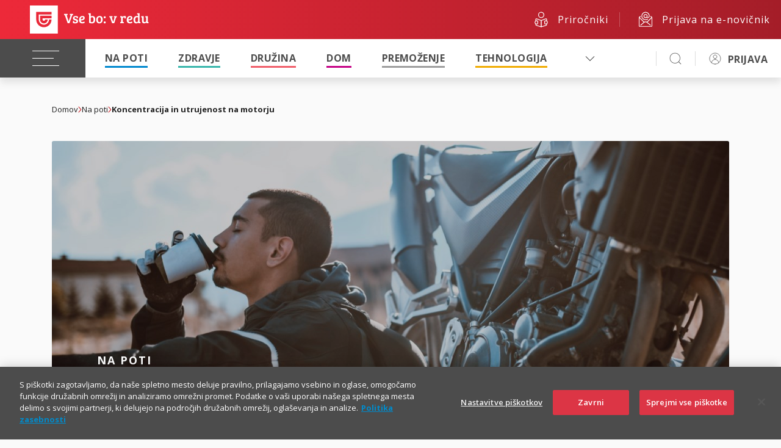

--- FILE ---
content_type: text/html; charset=UTF-8
request_url: https://vsebovredu.triglav.si/na-poti/utrujenost-na-motorju
body_size: 84850
content:
<!doctype html>
<html lang="sl">
	<head>
		<!-- Google Tag Manager -->
<script>(function(w,d,s,l,i){w[l]=w[l]||[];w[l].push(
{'gtm.start': new Date().getTime(),event:'gtm.js'}
);var f=d.getElementsByTagName(s)[0],
j=d.createElement(s),dl=l!='dataLayer'?'&l='+l:'';j.async=true;j.src=
'https://www.googletagmanager.com/gtm.js?id='+i+dl;f.parentNode.insertBefore(j,f);
})(window,document,'script','dataLayer','GTM-NBNXHXT');</script>
<!-- End Google Tag Manager -->

<!-- spodnja skripta je zakomentirana z namenom, saj nekatere src atribute v iframe za določene youtube videe menja z data-src in potem video ne deluje -->
<!--<script type="text/javascript" src="https://cdn.cookielaw.org/consent/bc4e7111-2187-434e-8d5c-e6c039467a3f/OtAutoBlock.js" ></script>-->
<script src="https://cdn.cookielaw.org/scripttemplates/otSDKStub.js"  type="text/javascript" charset="UTF-8" data-domain-script="bc4e7111-2187-434e-8d5c-e6c039467a3f" ></script>
<script type="text/javascript">
function OptanonWrapper() { }
</script>
<meta http-equiv="content-type" content="text/html; charset=UTF-8" />
<meta http-equiv="X-UA-Compatible" content="IE=edge" />
<meta name="viewport" content="width=device-width, initial-scale=1.0, minimum-scale=1.0, user-scalable=no" />
<meta name="format-detection" content="telephone=no" />
<meta name="googlebot" content="NOODP" />

<meta name="title" content="Utrujenost na motorju je lahko nevarna - Vse bo v redu" />
<title>Utrujenost na motorju je lahko nevarna - Vse bo v redu</title>
<meta name="description" content="Koliko kilometrov ali ur lahko naredite na motorju, da bo &scaron;e vedno varno? Mitja Gustinčič pi&scaron;e o utrujenosti na motorju in kak&scaron;ni so znaki, da je treba narediti pavzo ali vožnjo zaključiti." />

<meta name="keywords" content="utrujenost na motorju" />
<link rel="icon" href="https://www.triglav.si/files/vsebovredu/favicon.ico" />
<link rel="shortcut icon" href="https://www.triglav.si/files/vsebovredu/favicon.ico" />
<meta name="google-site-verification" content="pPOEAVaj9VK4S7VGdwjSidF2DYKtQK6JaeNDk2H5z5o" />

<link rel="preconnect" href="https://fonts.googleapis.com" />
<link rel="preconnect" href="https://fonts.gstatic.com" crossorigin="" />
<link rel="stylesheet" type="text/css" href="https://cdn.jsdelivr.net/npm/slick-carousel@1.8.1/slick/slick.css">
<link href="https://fonts.googleapis.com/css2?family=Open+Sans:ital,wght@0,300;0,400;0,500;0,600;0,700;0,800;1,300;1,400;1,500;1,600;1,700;1,800&amp;display=swap" rel="stylesheet" />

<link href="https://cdn.jsdelivr.net/npm/select2@4.1.0-rc.0/dist/css/select2.min.css" rel="stylesheet" />
<link href="https://unpkg.com/tippy.js@6/dist/tippy.css" rel="stylesheet" crossorigin="anonymous" />
<link rel="stylesheet" href="https://cdn.jsdelivr.net/npm/swiper@11/swiper-bundle.min.css" />
<link rel="stylesheet" href="https://cdn.jsdelivr.net/npm/@fancyapps/ui@5.0/dist/fancybox/fancybox.css" />



<link rel="stylesheet" href="/wps/wcm/connect/5cf0d765-95d4-4a1d-8332-66de02d79cac/app.css?MOD=AJPERES&amp;CACHEID=ROOTWORKSPACE-5cf0d765-95d4-4a1d-8332-66de02d79cac-p3pC8sL" />
<link rel="stylesheet" href="/wps/contenthandler/!ut/p/digest!uPX9Kr-JEKx8lo_iSnV2gA/sp/mashup:ra:collection?soffset=0&amp;eoffset=16&amp;themeID=ZJ_PACA0KC0OGI2906E65IK1K3BD2&amp;locale=sl&amp;mime-type=text%2Fcss&amp;lm=1722942988645&amp;entry=wp_toolbar_common__0.0%3Ahead_css&amp;entry=wp_dialog_css__0.0%3Ahead_css&amp;entry=triglav_theme__0.0%3Ahead_css&amp;entry=wp_toolbar_logo__0.0%3Ahead_css&amp;entry=wp_portlet_css__0.0%3Ahead_css&amp;entry=wp_theme_simple__0.0%3Ahead_css&amp;entry=wp_toolbar_common_actionbar__0.0%3Ahead_css&amp;entry=wp_simple_contextmenu_css__0.0%3Ahead_css&amp;entry=wp_toolbar_actionbar__0.0%3Ahead_css&amp;entry=wp_draft_page_ribbon__0.0%3Ahead_css&amp;entry=wp_toolbar_sitepreview__0.0%3Ahead_css&amp;entry=wp_toolbar_moremenu__0.0%3Ahead_css&amp;entry=wp_status_bar__0.0%3Ahead_css&amp;entry=wp_toolbar_projectmenu__0.0%3Ahead_css&amp;entry=wp_oob_sample_styles__0.0%3Ahead_css" type="text/css"/><link rel="alternate" id="head_css_deferred" href="/wps/contenthandler/!ut/p/digest!uPX9Kr-JEKx8lo_iSnV2gA/sp/mashup:ra:collection?soffset=0&amp;eoffset=6&amp;themeID=ZJ_PACA0KC0OGI2906E65IK1K3BD2&amp;locale=sl&amp;mime-type=text%2Fcss&amp;lm=1722942988388&amp;entry=wp_contextmenu_css__0.0%3Ahead_css&amp;entry=wp_federated_documents_picker__0.0%3Ahead_css&amp;entry=wp_dnd_css__0.0%3Ahead_css&amp;entry=wcm_inplaceEdit__0.0%3Ahead_css&amp;entry=wp_content_targeting_cam__0.0%3Ahead_css&amp;deferred=true"/><script type="text/javascript">var djConfig={"baseUrl":"/wps/portal_dojo/v1.9/dojo/","locale":"sl","isDebug":false,"debugAtAllCosts":false,"parseOnLoad":false,"afterOnLoad":false,"has":{"dojo-bidi":true},"modulePaths":{"com":"/wps/themeModules/js/com","ibm":"/wps/themeModules/js/ibm","pagebuilder":"/wps/themeModules/modules/pagebuilder/js","portalclient":"/wps/themeModules/modules/portalclient/js","asa":"/wps/themeModules/modules/asa/js","contentmapping":"/wps/themeModules/modules/contentmapping/js","federation":"/wps/themeModules/modules/federation/js"}};djConfig.locale=djConfig.locale.replace(/_/g, "-").replace(/iw/, "he").toLowerCase();(function(){if (typeof(wpModules) == 'undefined') wpModules = {}; if (typeof(wpModules.state) == 'undefined') wpModules.state = {}; if (typeof(wpModules.state.page) == 'undefined') wpModules.state.page = {};wpModules.state.page._initial=[{"nsuri":"http://www.ibm.com/xmlns/prod/websphere/portal/publicparams","name":"selection","value":["Z6_PACA0KC0OGI2906E65IK1K3ND7"]},{"nsuri":"http://www.ibm.com/xmlns/prod/websphere/portal/publicparams","name":"labelMappings","value":["Z6_000000000000000000000000A0","Z6_PACA0KC0OGI2906E65IK1K3ND7","Z6_PACA0KC0OGI2906E65IK1K3ND7","Z6_000000000000000000000000A0"]},{"nsuri":"http://www.ibm.com/xmlns/prod/websphere/portal/publicparams","name":"path-info","value":["utrujenost-na-motorju"]},{"nsuri":"http://www.ibm.com/xmlns/prod/websphere/portal/publicparams","name":"expansions","value":["Z6_000000000000000000000000A0","Z6_PACA0KC0OGI2906E65IK1K3N40"]}];wpModules.state.page.selectionPath=['Z6_000000000000000000000000A0','Z6_PACA0KC0OGI2906E65IK1K3N40','Z6_PACA0KC0OGI2906E65IK1K3ND7'];wpModules.state.page.supportsEditMode=true;wpModules.state.page.supportsToolbar=true;wpModules.state.page.path='/wps/portal';wpModules.state.page.protectedPath='/wps/myportal';wpModules.state.page.publicPath='/wps/portal';})();</script><script type="text/javascript" src="/wps/contenthandler/!ut/p/digest!3JKaotSk_gMd0aUfF0xN-w/mashup/ra:collection?themeID=ZJ_PACA0KC0OGI2906E65IK1K3BD2&amp;locale=sl&amp;mime-type=text%2Fjavascript&amp;lm=1536756546000&amp;entry=wp_client_main__0.0%3Ahead_js&amp;entry=wp_client_ext__0.0%3Ahead_js&amp;entry=wp_client_logging__0.0%3Ahead_js&amp;entry=wp_client_tracing__0.0%3Ahead_js&amp;entry=wp_modules__0.0%3Ahead_js&amp;entry=wp_photon_dom__0.0%3Ahead_js&amp;entry=wp_toolbar_common__0.0%3Ahead_js&amp;entry=wp_dialog_util__0.0%3Ahead_js&amp;entry=wp_dialog_draggable__0.0%3Ahead_js&amp;entry=wp_dialog_main__0.0%3Ahead_js&amp;entry=wp_a11y__0.0%3Ahead_js&amp;entry=wp_state_page__0.0%3Ahead_js&amp;entry=wp_client_selector__0.0%3Ahead_js&amp;entry=wp_theme_utils__0.0%3Ahead_js&amp;entry=wp_toolbar_viewframe_validator__0.0%3Ahead_js"></script><link rel="alternate" id="head_js_deferred" href="/wps/contenthandler/!ut/p/digest!3JKaotSk_gMd0aUfF0xN-w/mashup/ra:collection?themeID=ZJ_PACA0KC0OGI2906E65IK1K3BD2&amp;locale=sl&amp;mime-type=text%2Fjavascript&amp;lm=1536756542000&amp;entry=dojo_19__0.0%3Ahead_js&amp;entry=dojo_app_19__0.0%3Ahead_js&amp;entry=dojo_fx_19__0.0%3Ahead_js&amp;entry=dojo_dom_19__0.0%3Ahead_js&amp;entry=dojo_dnd_basic_19__0.0%3Ahead_js&amp;entry=dojo_data_19__0.0%3Ahead_js&amp;entry=dojo_selector_lite_19__0.0%3Ahead_js&amp;entry=dijit_19__0.0%3Ahead_js&amp;entry=dojo_dnd_ext_19__0.0%3Ahead_js&amp;entry=dijit_layout_basic_19__0.0%3Ahead_js&amp;entry=dojox_layout_basic_19__0.0%3Ahead_js&amp;entry=dijit_menu_19__0.0%3Ahead_js&amp;entry=dojo_fmt_19__0.0%3Ahead_js&amp;entry=dijit_tree_19__0.0%3Ahead_js&amp;entry=wp_dnd_namespace__0.0%3Ahead_js&amp;entry=wp_dnd_source__0.0%3Ahead_js&amp;entry=dijit_layout_ext_19__0.0%3Ahead_js&amp;entry=dijit_form_19__0.0%3Ahead_js&amp;entry=wp_client_dnd__0.0%3Ahead_js&amp;entry=wp_contextmenu_js__0.0%3Ahead_js&amp;entry=wp_dnd_target__0.0%3Ahead_js&amp;entry=wp_dnd_util__0.0%3Ahead_js&amp;entry=wcm_inplaceEdit__0.0%3Ahead_js&amp;deferred=true"/><link id="gc.S66cYlT4" rel="alternate" href="https://vsebovredu.triglav.si/na-poti/utrujenost-na-motorju/!ut/p/z0/04_Sj9CPykssy0xPLMnMz0vMAfIjo8ziAxydHQ28nQ383T2NLA3MXM1MPb0NvY39XMz1vfSj8CsAmmBU5Ovsm64fVZBYkqGbmZeWrx9RWlJUmpWal19copuXqJubX5JflFWqX5AdFQkAY0sn0g!!/"><script type="text/javascript">(function() {
	var element = document.getElementById("gc.S66cYlT4");
	if (element) {
		wpModules.theme.WindowUtils.baseURL.resolve(element.href);
	}
}());</script><style id="layout-wstate-styles"></style>


<meta property="og:type" content="article">
<meta property="og:image" content="https://vsebovredu.triglav.si/wps/wcm/connect/cf848ec7-4eee-444f-b5c1-e0f59c8e688d/utrujenost_na_motorju_290x170.jpg?MOD=AJPERES&amp;CACHEID=ROOTWORKSPACE-cf848ec7-4eee-444f-b5c1-e0f59c8e688d-pfqdKT0">


<!--head-->
	</head>
	<body>
		<!-- Google Tag Manager (noscript) -->
<noscript><iframe src="https://www.googletagmanager.com/ns.html?id=GTM-NBNXHXT"
height="0" width="0" style="display:none;visibility:hidden"></iframe></noscript>
<!-- End Google Tag Manager (noscript) -->

<div class="s-header s-user-guest">
	<style>
.s-header header {
	--header-background: linear-gradient(0.25turn, #ed2939, #a41d28);
}
</style>
	
	<header class="s-main-header">
		
		<div class="s-top-bar">
			<div class="s-logo">
				<a href="/" title="" target=""><img class="s-logo-img" src="https://skleni.triglav.si/triglav-web-static/seamless/latest/images/logos/logo-dark-vsebovredu.svg" id="logo-img" /></a>
			</div>
			<div class="s-side-links">
				<a href="/prirocniki" title="" target="" class="link"><img class="s-icon s-icon-white" src="https://skleni.triglav.si/triglav-web-static/seamless/latest/images/icons/ui-manuals-big.svg" /><span class="text">Priročniki</span></a>
<a href="/newsletter" title="" target="" class="link"><img class="s-icon s-icon-white" src="https://skleni.triglav.si/triglav-web-static/seamless/latest/images/icons/ui-at-big.svg" /><span class="text">Prijava na e-novičnik</span></a>
			</div>
		</div>
		<div class="s-navbar-wrap">
			<div class="s-navbar">
				<button class="s-navbar-toggler"><span class="s-navbar-icon"></span></button>
				<div class="s-nav-more-dropdown s-nav-more-dropdown-main">
					<div class="s-dropdown">
						<a class="s-dropdown-toggle" id="navMoreDropdown" href="javascript:void(0)" type="button" data-trigger="dropdown-menu"></a>
						<ul class="s-dropdown-menu s-dropdown-menu-right" data-target="dropdown-menu"></ul>
					</div>
				</div>
				<div class="s-nav-more-dropdown s-nav-more-dropdown-personalized">
					<div class="s-dropdown">
						<a class="s-dropdown-toggle" id="navMoreDropdown" href="javascript:void(0)" type="button" data-trigger="dropdown-menuperosnalized"></a>
						<ul class="s-dropdown-menu s-dropdown-menu-right" data-target="dropdown-menuperosnalized"></ul>
					</div>
				</div>
				<div class="s-navbar-collapse">
					<ul class="s-navbar-nav">
						<li class="s-nav-item">
							<a class="disabled nav-link" href="#" style="width: 0; margin-right: 0;"></a>
							<ul class="s-dropdown depth2">
								<li><a href="/podkasti" title="" target=""><span>Podkasti</span></a></li>
<li><a href="/video" title="" target=""><span>Video</span></a></li>
<li><a href="/testi" title="" target=""><span>Testi</span></a></li>
<li><a href="/poglobljene-zgodbe" title="" target=""><span>Poglobljene zgodbe</span></a></li>
<li><a href="/infografike" title="" target=""><span>Infografike</span></a></li>

							</ul>
						</li>
						<li class="s-nav-item current"><a href="/na-poti" title="Na poti" target="" class="nav-link s-menu-hover-color-napoti">Na poti</a></li>
<li class="s-nav-item current"><a href="/zdravje" title="Zdravje" target="" class="nav-link s-menu-hover-color-zdravje">Zdravje</a></li>
<li class="s-nav-item current"><a href="/druzina" title="Družina" target="" class="nav-link s-menu-hover-color-druzina">Družina</a></li>
<li class="s-nav-item current"><a href="/dom" title="Dom" target="" class="nav-link s-menu-hover-color-dom">Dom</a></li>
<li class="s-nav-item current"><a href="/premozenje" title="Premoženje" target="" class="nav-link s-menu-hover-color-premozenja">Premoženje</a></li>
<li class="s-nav-item current"><a href="/tehnologija" title="Tehnologija" target="" class="nav-link s-menu-hover-color-tehnologija">Tehnologija</a></li>
<li class="s-nav-item current"><a href="/plus" title="Vse bo v redu +" target="" class="nav-link s-menu-hover-color-plus">Vse bo v redu +</a></li>
<li class="s-nav-item current"><a href="/posel" title="Posel" target="" class="nav-link s-menu-hover-color-posel">Posel</a></li>
<li class="s-nav-item current"><a href="/vreme" title="Vreme" target="" class="nav-link s-menu-hover-color-vreme">Vreme</a></li>

					</ul>
					<ul class="s-personalizedMenu">
						<li class=""><a href="https://skleni.triglav.si/iTriglav3/zavarovanja" title="" target="blank" class="">Moja zavarovanja</a></li>
<li class=""><a href="https://skleni.triglav.si/iTriglav3/nalozbe" title="" target="blank" class="">Upravljanje premoženja</a></li>
<li class=""><a href="https://skleni.triglav.si/iTriglav3/ugodnosti" title="" target="blank" class="">Moje ugodnosti</a></li>
<li class=""><a href="https://skleni.triglav.si/iTriglav3/skode" title="" target="blank" class="">Škode</a></li>
					</ul>
				</div>
				<div class="s-search-trigger">
					<a class="s-icon s-icon-search" href=""><img class="s-icon s-icon-black" src="https://skleni.triglav.si/triglav-web-static/seamless/latest/images/icons/ui/icon-search-normal.svg" /></a>
				</div>
				<div class="s-user">
					<div class="s-login link">
						<div class="s-dropdown">
	<button class="s-btn s-btn-secondary s-dropdown-toggle" type="button">
		<img class="s-icon s-icon-black" src="https://skleni.triglav.si/triglav-web-static/seamless/latest/images/icons/ui-user-anonimus.svg" />
		<a href="https://skleni.triglav.si/TriglavLogin?redirectTo=https://vsebovredu.triglav.si/na-poti/utrujenost-na-motorju" title="" target="">PRIJAVA</a>
	</button>
</div>

					</div>
					<div class="s-loggedInBusiness link">
						<div class="s-dropdown">
	<button class="s-btn s-btn-secondary s-dropdown-toggle" id="dropdownMenuButton5" type="button" data-trigger="logedinbusiness-dropdown">
		<div class="s-user-initials"></div>
		<span class="logged_in_name"></span>
		<span class="businessName"></span>
	</button>
	<ul class="s-dropdown-menu s-dropdown-menu-right" data-target="logedinbusiness-dropdown">
		<li class="s-dropdown-close"><a href="javascript:void"></a></li>
		<li class="hasBtn">
			<button class="s-btn s-btn-secondary s-dropdown-toggle" id="dropdownMenuButton5" type="button">
				<div class="s-user-initials"></div>
				<span class="logged_in_name"></span>
				<span class="businessName"></span>
			</button>
		</li>
		<li><a href="https://skleni.triglav.si/iTriglav3/zavarovanja" title="" target="blank">Moja zavarovanja</a></li>
		<li><a href="https://skleni.triglav.si/iTriglav3/skode" title="" target="blank">Pregled škod</a></li>
		<li><a href="https://skleni.triglav.si/iTriglav3/placila" title="" target="blank">Plačila</a></li>
		<li><a href="https://skleni.triglav.si/iTriglav3/profil" title="" target="blank">Nastavitve</a></li>
		<li class="switch" style="border-top: 1px solid #dddddd; padding-top: 10px;"><a href="https://skleni.triglav.si/TriglavLogin/odjava?redirectAfterLogoutUrl=https://skleni.triglav.si/TriglavLogin" title="" target="">Zamenjaj račun</a></li>
		<li><a href="https://skleni.triglav.si/TriglavLogin/odjava?redirectAfterLogoutUrl=https://vsebovredu.triglav.si/na-poti/utrujenost-na-motorju" title="" target="">Odjava</a></li>
	</ul>
</div>
					</div>
				</div>
				<div class="s-notification link">
					<div class="s-dropdown">
	<button onclick="setHyperlinks()" class="s-btn s-btn-secondary s-dropdown-toggle" id="dropdownMenuButton2" type="button" data-trigger="notification-dropdown"></button>
	<span class="s-count"></span>
	<ul class="s-dropdown-menu s-dropdown-menu-right" data-target="notification-dropdown">
		<li class="title">i.triglav</li>
		<li class="s-dropdown-close"><a href="javascript:void(0)"></a></li>
		<li><span class="s-icon"></span><a class="unread_msg" href="https://skleni.triglav.si/iTriglav3/sporocila" target="blank"></a></li>
		<li><span class="s-icon"></span><a class="renewal_msg" href="https://skleni.triglav.si/iTriglav3/" target="blank"></a></li>
		<li><span class="s-icon"></span><a class="sign_msg" href="https://skleni.triglav.si/iTriglav3/sporocila" target="blank"></a></li>
	</ul>
</div>

				</div>
			</div>
			<div class="s-extended-nav">
				<div class="s-sidebar 1">
					<ul>
						<li><a href="/prirocniki"><img class="s-icon s-icon-white" src="https://skleni.triglav.si/triglav-web-static/seamless/latest/images/icons/ui-manuals.svg" /><div>Priročniki</div></a></li>
<li><a href="/newsletter"><img class="s-icon s-icon-white" src="https://skleni.triglav.si/triglav-web-static/seamless/latest/images/icons/ui-at.svg" /><div>Prijava na<br>e-novičnik</div></a></li>
					</ul>
				</div>
			</div>
			<div class="s-extended-search">
				<div class="s-sidebar 2">
					<ul>
						<li><a href="/prirocniki"><img class="s-icon s-icon-white" src="https://skleni.triglav.si/triglav-web-static/seamless/latest/images/icons/ui-manuals-big.svg" /><div>Priročniki</div></a></li>
<li><a href="/newsletter"><img class="s-icon s-icon-white" src="https://skleni.triglav.si/triglav-web-static/seamless/latest/images/icons/ui-at-big.svg" /><div>Prijava na<br>e-novičnik</div></a></li>
					</ul>
				</div>
				<div class="s-search-content">
					<form method="GET" action="/rezultati-iskanja" class="s-search-form">
	<input name="q" type="text" placeholder="Vpišite iskalni niz ..." />
	<button class="s-btn s-btn-transparent s-btn-transparent-inverse" type="submit">Išči</button>
</form>

				</div>
			</div>
		</div>
	</header>
	<header class="s-main-header mobile">
		
		<div class="s-navbar-wrap">
			<div class="s-navbar">
				<div class="s-navbar-container">
					<button class="s-navbar-toggler"><span class="s-navbar-icon"></span></button>
					<div class="s-logo">
						<a href="/" title="" target=""><picture><source srcset="https://skleni.triglav.si/triglav-web-static/seamless/latest/images/logos/logo-light-vsebovredu.svg" media="(max-width: 390px)" /><img src="https://skleni.triglav.si/triglav-web-static/seamless/latest/images/logos/logo-light-vsebovredu.svg" /></picture></a>
					</div>
					<div class="s-side-links">
						<a href="/prirocniki" title="" target="" class="link"><img class="s-icon s-icon-black" src="https://skleni.triglav.si/triglav-web-static/seamless/latest/images/icons/ui-manuals.svg" /><span class="text">Priročniki</span></a>
<a href="/newsletter" title="" target="" class="link"><img class="s-icon s-icon-black" src="https://skleni.triglav.si/triglav-web-static/seamless/latest/images/icons/ui-at.svg" /><span class="text">Prijava na e-novičnik</span></a>
					</div>
					<div class="s-search-trigger">
						<a class="s-icon s-icon-search" href="#"><img class="s-icon s-icon-black" src="https://skleni.triglav.si/triglav-web-static/seamless/latest/images/icons/ui/icon-search-normal.svg" /></a>
					</div>
					<div class="s-login link">
						<div class="s-dropdown">
	<button class="s-btn s-btn-secondary s-dropdown-toggle" type="button">
		<img class="s-icon s-icon-black" src="https://skleni.triglav.si/triglav-web-static/seamless/latest/images/icons/ui/icon-user_anonymous-normal.svg" />
		<a href="https://skleni.triglav.si/TriglavLogin?redirectTo=https://vsebovredu.triglav.si/na-poti/utrujenost-na-motorju" title="" target="">PRIJAVA</a>
	</button>
</div>

					</div>
					<div class="s-loggedInBusiness link">
						<div class="s-dropdown">
	<button class="s-btn s-btn-secondary s-dropdown-toggle" id="dropdownMenuButton5" type="button" data-trigger="logedinbusiness-dropdown">
		<div class="s-user-initials"></div>
		<span class="logged_in_name"></span>
		<span class="businessName"></span>
	</button>
	<ul class="s-dropdown-menu s-dropdown-menu-right" data-target="logedinbusiness-dropdown">
		<li class="s-dropdown-close"><a href="javascript:void"></a></li>
		<li class="hasBtn">
			<button class="s-btn s-btn-secondary s-dropdown-toggle" id="dropdownMenuButton5" type="button">
				<div class="s-user-initials"></div>
				<span class="logged_in_name"></span>
				<span class="businessName"></span>
			</button>
		</li>
		<li><a href="https://skleni.triglav.si/iTriglav3/zavarovanja" title="" target="blank">Moja zavarovanja</a></li>
		<li><a href="https://skleni.triglav.si/iTriglav3/skode" title="" target="blank">Pregled škod</a></li>
		<li><a href="https://skleni.triglav.si/iTriglav3/placila" title="" target="blank">Plačila</a></li>
		<li><a href="https://skleni.triglav.si/iTriglav3/profil" title="" target="blank">Nastavitve</a></li>
		<li class="switch" style="border-top: 1px solid #dddddd; padding-top: 10px;"><a href="https://skleni.triglav.si/TriglavLogin/odjava?redirectAfterLogoutUrl=https://skleni.triglav.si/TriglavLogin" title="" target="">Zamenjaj račun</a></li>
		<li><a href="https://skleni.triglav.si/TriglavLogin/odjava?redirectAfterLogoutUrl=https://vsebovredu.triglav.si/na-poti/utrujenost-na-motorju" title="" target="">Odjava</a></li>
	</ul>
</div>

					</div>
					<div class="s-notification link">
						<div class="s-dropdown">
	<button onclick="setHyperlinks()" class="s-btn s-btn-secondary s-dropdown-toggle" id="dropdownMenuButton2" type="button" data-trigger="notification-dropdown"></button>
	<span class="s-count"></span>
	<ul class="s-dropdown-menu s-dropdown-menu-right" data-target="notification-dropdown">
		<li class="title">i.triglav</li>
		<li class="s-dropdown-close"><a href="javascript:void(0)"></a></li>
		<li><span class="s-icon"></span><a class="unread_msg" href="https://skleni.triglav.si/iTriglav3/sporocila" target="blank"></a></li>
		<li><span class="s-icon"></span><a class="renewal_msg" href="https://skleni.triglav.si/iTriglav3/" target="blank"></a></li>
		<li><span class="s-icon"></span><a class="sign_msg" href="https://skleni.triglav.si/iTriglav3/sporocila" target="blank"></a></li>
	</ul>
</div>
					</div>
				</div>
				<div class="s-navbar-nav-mobile">
					<ul class="s-personalizedMenu">
						<li><a href="https://skleni.triglav.si/iTriglav3/zavarovanja" title="" target="blank">Moja zavarovanja</a></li>
<li><a href="https://skleni.triglav.si/iTriglav3/nalozbe" title="" target="blank">Upravljanje premoženja</a></li>
<li><a href="https://skleni.triglav.si/iTriglav3/ugodnosti" title="" target="blank">Moje ugodnosti</a></li>
<li><a href="https://skleni.triglav.si/iTriglav3/skode" title="" target="blank">Škode</a></li>
					</ul>
				</div>
				<div class="s-navbar-collapse">
					<div class="s-nav-back"><span class="s-icon s-icon-arrow-left"></span><span class="text"></span></div>
					<ul class="s-navbar-nav">
						<li class="s-nav-item"><a href="/na-poti" title="Na poti" target="" class="nav-link">Na poti</a></li>
<li class="s-nav-item"><a href="/zdravje" title="Zdravje" target="" class="nav-link">Zdravje</a></li>
<li class="s-nav-item"><a href="/druzina" title="Družina" target="" class="nav-link">Družina</a></li>
<li class="s-nav-item"><a href="/dom" title="Dom" target="" class="nav-link">Dom</a></li>
<li class="s-nav-item"><a href="/premozenje" title="Premoženje" target="" class="nav-link">Premoženje</a></li>
<li class="s-nav-item"><a href="/tehnologija" title="Tehnologija" target="" class="nav-link">Tehnologija</a></li>
<li class="s-nav-item"><a href="/plus" title="Posel" target="" class="nav-link">Vse bo v redu +</a></li>
<li class="s-nav-item"><a href="/posel" title="Posel" target="" class="nav-link">Posel</a></li>
<li class="s-nav-item"><a href="/vreme" title="Vreme" target="" class="nav-link">Vreme</a></li>
<li class="s-nav-item"><a href="/podkasti" title="" target="" class="nav-link">Podkasti</a></li>
<li class="s-nav-item"><a href="/video" title="" target="" class="nav-link">Video</a></li>
<li class="s-nav-item"><a href="/testi" title="" target="" class="nav-link">Testi</a></li>
<li class="s-nav-item"><a href="/poglobljene-zgodbe" title="" target="" class="nav-link">Poglobljene zgodbe</a></li>
<li class="s-nav-item"><a href="/infografike" title="" target="" class="nav-link">Infografike</a></li>
					</ul>
				</div>
				<div class="s-extended-nav">
					<form method="GET" action="/rezultati-iskanja" class="s-search-form mobile">
	<input name="q" type="text" placeholder="Vpišite iskalni niz ..." />
	<button class="s-btn s-btn-transparent s-btn-transparent-inverse" type="submit">Išči</button>
</form>
				</div>
				<div class="s-sidebar 3">
					<ul>
						<li><a href="/prirocniki" title="" target=""><img class="s-icon s-icon-small s-icon-white" src="https://skleni.triglav.si/triglav-web-static/seamless/latest/images/icons/ui-manuals-small.svg" /><div>Priročniki</div></a></li>
<li><a href="/newsletter" title="" target=""><img class="s-icon s-icon-small s-icon-white" src="https://skleni.triglav.si/triglav-web-static/seamless/latest/images/icons/ui-at-small.svg" /><div>Prijava na<br>e-novičnik</div></a></li>
					</ul>
				</div>
			</div>
		</div>
	</header>
</div><main>
			<div class="stMainContent wpthemeMainContent pb-0" role="main" aria-label="IBM Digital Experience Main">
				<div style="display:none" id="portletState">{}</div><div id="layoutContainers" class="stLayoutContainers stLayoutContainersHidden stGroup wpthemeLayoutContainersHidden">
					<!-- this layout has one container 
     Note that the st-* classes are the grid layout classes from the st_layoutGrid module.
     These should be removed if using a different grid system. -->
<div class="st-section">
	<div class="hiddenWidgetsDiv">
		<!-- widgets in this container are hidden in the UI by default -->
		<div class='component-container ibmDndRow hiddenWidgetsContainer id-Z7_PACA0KC0OGI2906E65IK1K3NT2' name='ibmHiddenWidgets' ></div></div>
	<div class="st-row">
		<div class="st-col st-col-whole">
			<div class='component-container ibmDndColumn wpthemeFull st-container id-Z7_PACA0KC0OGI2906E65IK1K3NT6' name='ibmMainContainer' ><div class='component-control id-Z7_PACA0KC0O84J506158O802APS0' ><!-- The Control element contains the portlet banner and the portlet content. -->
<div class="ibmPortalControl stControl wpthemeControl a11yRegionTarget" >
   
       <!-- The ControlHeader element is the banner which contains the portlet title and menu -->
    <div class="stControlHeader wpthemeControlHeader">
        <!-- A FocusableLink shows or hides the ControlHeader when the link receives a "focus" or "blur" event. This -->
        <!-- element's event handlers are added by JavaScript in the st_skin module when the page is in "Edit" mode. -->
        <!-- This link corresponds to the entire ControlHeader element. -->
        <a tabindex="0" class="stFocusableLink stStartHeader"><img src="[data-uri]" alt="start portlet menu bar"/></a>
        <div>
            <div>
                <p class="dndHandle" draggable="true" ondragstart="wpModules.dnd.util.portletDragStart(event, this, this, 30, 0);"
                    ondragend="wpModules.dnd.util.portletDragEnd(event);">
                    <!-- The "lm:title" dynamic spot is used for dynamic title support. -->
                    <span class="lm-dynamic-title a11yRegionLabel"><span lang="sl" dir="ltr">Prikazovalnik spletne vsebine</span></span>
                </p>
                <!-- the content menu -->
                <a aria-haspopup="true" aria-label="Display content menu" role="button" href="javascript:;" class="contextMenuInSkinIcon stGroup" style="display:none" >
                    <span title="Display content menu">
                        <svg class="stSkinMenuIcon" aria-label="Display content menu"><title>Display content menu</title><use xlink:href="#stContent-Menu"></use></svg>
                    </span>
                </a>
                <!-- A FocusableLink shows or hides the ControlHeader when the link receives a "focus" or "blur" event. This -->
                <!-- element's event handlers are added when the portlet is in "Edit" mode, via JavaScript (st_skin module). -->
                <!-- This link corresponds to the portlet menu element. -->
                <a class="stActionMenu" aria-label="Display portlet menu" aria-haspopup="true" role="button" href="javascript:;" onclick="wptheme.contextMenu.init({ 'node': this, menuId: 'skinAction', jsonQuery: {'navID':ibmCfg.portalConfig.currentPageOID,'windowID':wptheme.getWindowIDFromSkin(this)}, params: {'alignment':'right'}});" onkeydown="if (event.keyCode ==13 || event.keyCode ==32 || event.keyCode==38 || event.keyCode ==40) {wptheme.contextMenu.init(this, 'skinAction', {'navID':ibmCfg.portalConfig.currentPageOID,'windowID':wptheme.getWindowIDFromSkin(this)}); return false;}">
                    <span title="Display portlet menu">
                        <svg class="stSkinMenuIcon" aria-label="Display portlet menu"><title>Display portlet menu</title><use xlink:href="#stPortlet-Menu"></use></svg>
                    </span>
                </a>
            </div>
        </div>
        <a tabindex="0" class="stFocusableLink stEndHeader"><img src="[data-uri]" alt="end portlet menu bar"/></a>
    </div>
   
   
   <!-- The ControlBody element contains the portlet content. -->
    <div class="stControlBody ">
        <!-- The "lm:control" dynamic spot is used for the markup of a layout control. -->
        




































    
    

    
    

    
    
    





    
    
        
            
            <style>
.hidden-mobile-app {
	display: none;
}

.showin-mobile-app {
	display: none;
}

.hidden-mobile-app.test {
	display: block;
}

.hidden-mobile-app.show {
	display: block;
}
</style>

<section class="sec-breadcrumbs m-0" tabindex="-1" role="contentinfo">
	<div class="breadcrumbs text-sm">
		<div class="container">
			<nav aria-label="Breadcrumbs Navigation">
				<ul>
					<li>
						<a href="/" class="breadcrumbs__link">Domov</a>
						<i class="icon icon-chevron-right"></i>
					</li>
					
						<li>
	<a href="/na-poti" class="breadcrumbs__link">Na poti</a>
	<i class="icon icon-chevron-right"></i>
</li>
					<li>
						<p>Koncentracija in utrujenost na motorju</p>
					</li>
					
					
				</ul>
			</nav>
		</div>
	</div>
</section>


<section class="sec-intro-module mb-40" tabindex="-1" role="contentinfo">
	<div class="intro-module">
		<div class="container">
			<div class="intro-module__image rounded-3 bg-image text-white">
				<img src="/wps/wcm/connect/8100db45-6aad-4ea7-bf9c-d5392d2bc94a/utrujenost_na_motorju_1246x640.jpg?MOD=AJPERES&amp;CACHEID=ROOTWORKSPACE-8100db45-6aad-4ea7-bf9c-d5392d2bc94a-pfqdKT0" alt="Koncentracija in utrujenost na motorju" width="1110" height="535">
				<div class="row">
					<div class="col-xl-7 col-lg-9 offset-lg-1">
						<div class="intro-module__heading">
							<div class="super-title">
								<p>Na poti</p>
							</div>
							<h1 class="h2">Koncentracija in utrujenost na motorju</h1>
						</div>
					</div>
				</div>
			</div>
		</div>
	</div>
</section>
<section class="sec-contact-area mb-50" tabindex="-1" role="contentinfo">
	<div class="contact-area">
		<div class="container">
			<div class="row justify-content-center">
				<div class="col-lg-10">
					<div class="mod-text mod-text-lead-text text-xl">
						<div class="mod-text__inner">
							<div class="mod-text__date text-xs text-bold text-dark-gray-2">
								<p>MAJ 2020 | čas branja: <span id="article_reading_time"></span></p>
								<p class="pt-2">Zadnja sprememba: 22. 05. 2020 ob 09:36:48</p>
							</div>
							<p><p>Ste že slišali koga, ki se je hvalil, koliko kilometrov je naredil na motorju v enem kosu? Številk raje ne bi omenjal, ker to sploh ni podatek, s katerim bi se motorist hvalil. Večinoma namreč drži, da motorist po daljši vožnji ne more biti več tako zbran in ni sposoben reagirati enako dobro kot na začetku vožnje. Zato ni odveč povedati dve ali tri o povezavi utrujenosti in vožnje motorja.</p></p>
						</div>
					</div>
				</div>
			</div>
		</div>
	</div>
</section>


<section class="sec-contact-area mb-50" tabindex="-1" role="contentinfo">
	<div class="contact-area">
		<div class="container">
			<div class="row justify-content-center">
				<div class="col-lg-10">
					<div class="mod-text">
						<div class="mod-text__inner" id="article_main_content">
							
							<h2 class="text-regular">Zakaj motoristi »padajo« popoldne?</h2>
<p>Pred dvema letoma je dober in aktiven motorist in poklicni policist Robert Sušanj, ki je zaslužen za prvo plodno povezovanje prometne policije in »nevladnih« poznavalcev vožnje motorja, svoje znanje pilotno ponudil Agenciji za varnost prometa, da je lahko z uradnim blagoslovom raziskal nekaj smrtnih nesreč motoristov.</p>
<p><br /></p>
<p>Čeprav je bilo njegovo raziskovanje omejeno na kratko obdobje in na žalost ni dobilo nadaljevanja, pa je le dalo vsaj en uporaben podatek. Pokazalo se je, da motoristi zabredejo v nesrečo popoldan. Tako pravi Robert Sušanj: »Pri presoji najhujših prometnih nesreč motoristov smo ugotovili, da nedvomno izstopa ena značilnost: večina se jih je namreč zgodila v popoldanskem času, po daljši motoristični vožnji.«</p>
<p><br /></p>
<p>Večina motoristov na začetku vožnje oziroma dopoldan upošteva temeljna načela varne vožnje. Je pazljiva, pozorna na dogajanje v prometu, "spoštuje" fiziko motornega kolesa, povsod vidi nevarnost; položaj na motornem kolesu in položaj rok in nog pa je ustrezen in pripravljen na hitro reakcijo.</p>
<p><br /></p>
<p>S podaljševanjem vožnje pozornost nedvomno upada. Motorist postane bolj sproščen, dobi lažen občutek obvladovanja motornega kolesa, obenem se spremeni položaj rok, nog ... vse postane&nbsp;"predvidljivo" in "obvladljivo". Žal pa je to daleč od realnosti, ugotavlja Sušanj.</p>
<p><br /></p>
<p>Kaj konkretno se zgodi v kritični situaciji? Sušanj opisuje, da koncentracija popušča, roka in noga sta popoldne v drugačnem položaju kot dopoldne in nista pripravljeni na takojšnje reagiranje. Udoben položaj na sedežu bi bilo treba zamenjati za aktivnega. Ko se motorist postavlja v aktivnejši položaj, pravi Sušanj, pa se zgublja dragoceni čas, s tem pa tudi dragoceni metri do ovire. Zato se motoristom ne izide.&nbsp;&nbsp;</p>
<p><br /></p>
<p>Kako vzdrževati "dopoldansko" koncentracijo? Sušanj predlaga, da svoje motoristične poti ustrezno načrtujete. Predvsem v spomladanskem obdobju ne načrtujte predolgih in utrujajočih poti. Svojo motoristično kondicijo pridobivajte v okolici svojega bivališča. Če se odpravljate na malce daljšo pot, načrtujte veliko krajših počitkov, med katerimi ponovno "spravite glavo v red".</p>
<p><br /></p>
<p>To so hladna dejstva. Umetnost pa je ta spoznanja in izkušnje sporočiti motoristom tako, da se jih bodo nasveti tudi dotaknili.</p>
<blockquote>
  <p>Veliko ljudi je pač prepričanih, da »znajo« in »zmorejo«. Ali pa se slepijo z izgovorom, da vozijo »bolj počasi«. Morda ti ljudje sploh ne vedo, kje je srž problema, ker motocikel vozi njih in ne obratno.</p>
</blockquote>
<h2 class="text-regular">Na začetku sezone je drugače kot na koncu</h2>
<p>Dokazljivo je, da motorist po večmesečnem pavziranju pomembno izgubi občutke za stabilnost – hitrost – prostor – čas. Brez dlake na jeziku lahko rečem, da motorist otopi, zaspi. To zimsko otopelost je treba znova prebuditi, motoristično formo pa izostriti. Sicer se bodo v prometu ali na samotni cesti dogajala presenečenja. Motor se hitro premika. Zato si bodo dogodki sledili hitreje, kot jih bodo misli lahko procesirale, telo pa nanje reagiralo.</p>
<blockquote>
  <p>Tudi počasen voznik mora zelo hitro reagirati. To se pa ne da, če ni v vozniški formi ali če je človek utrujen.</p>
</blockquote>
<p>Motorist nehote podcenjuje vožnjo, saj jo doživlja kot sprostitev po delu. Mar to tudi pomeni, da se že na motor spravi utrujen, izčrpan zaradi službe, razdražen zaradi vsakodnevnih naporov ali preveč neprijetnosti? Neprespan? Če je tako, potem trenutek za vožnjo motorja sploh ni primeren.</p>
<p><br /></p>
<p>Motorist mora biti stoodstotno prisoten pri vožnji, skoncentriran na dogajanje, aktiven. To pa utruja in pelje v začaran krog. Motorist se niti ne zaveda, da začne v nekem trenutku voziti mehanično, na pamet, z odsotnimi mislimi. To stanje niti ni nujno povezano z utrujenostjo, pač pa bolj s sposobnostjo daljše koncentracije. Ko se pridruži utrujenost, se misli in telo prav gotovo upočasnijo.</p>
<blockquote>
  <p>Za dobro motoristično formo na začetku sezone je dobro obiskati kakšno od skupinskih priprav ali <a href="https://vsebovredu.triglav.si/na-poti/poligon-varne-voznje-motoristi" >poligon</a>. Če pa teh možnosti ni, pa vsaj osvežiti <a href="https://vozimse.si/cpp/kaj-spomladi-povzroca-nesrece-motoristov?kategorija=motoristi" target="blank" >nekaj situacij, ki jih motorist lahko pričakuje na cesti spomladi</a>.</p>
</blockquote>
<h2 class="text-regular">Koliko ur ali koliko kilometrov je preveč?</h2>
<p>Ker smo ljudje različni, je tvegano določiti količino oziroma postaviti natančno, po koliko urah vožnje je nekdo utrujen. Kdo je v službi sposoben zdržema zelo natančno delati osem ur? Prav to je lahko dober argument zoper trditve motoristov, ki trdijo, da z lahkoto odpeljejo osemsto ali tudi tisoč kilometrov v enem dnevu. Če motorist vozi po avtocesti, to pomeni deset ur vožnje. Za voznika tovornjaka zakon določa, da sme v enem dnevu voziti največ devet ur in da mora po štirih urah in pol vožnje pošteno počivati.</p>
<figure><img src="https://vsebovredu.triglav.si/files/articles/199.jpg" alt="" title="" />
  <figcaption><i>Foto: Mitja Gustinčič</i></figcaption>
</figure>
<p>Prisluhnimo izkušenim motoristom &nbsp;̶ &nbsp;popotnikom. Recimo Dušan Starin iz Ihana, ki je tudi profesionalni voznik tovornjaka. Vsak dan je na cesti. Kot motorist rad dela dolge ture. O svoji potovalni motoristični skupini pove tole: »Potovanja tako načrtujemo, da dnevno odpeljemo 300, največ pa 400 kilometrov. Pridemo v hotel, se stuširamo, spijemo pivo in potem gremo na oglede znamenitosti. Če pa delaš daljše ture, si v hotelu že utrujen, spiješ še pivo in se ti ne da nikamor več. Enkrat sva s prijateljem v enem dnevu odpeljala 1200 kilometrov in tega ne bi nikoli več ponovil.«</p>
<h2 class="text-regular pt-4">Opozorilni znaki utrujenosti na motorju</h2>
<p>Motorist bo začetno utrujenost zaznal kot spremembe v telesu. Najprej začuti zadnjico &nbsp;̶ &nbsp;stegna, ki zaradi nepremičnega sedenja otrpnejo, pojavljajo se prve bolečine. Enako se kljuvajoče bolečine oglasijo v hrbtu med lopaticami, pod vratom ali v ramenih.</p>
<blockquote>
  <p>Ko se motorist začne presedati, je to opomin, da se je treba ustaviti.</p>
</blockquote>
<p>Izjemno nevarno je mravljinčenje v prstih, ki nastopi ali zaradi tresljajev, ki prihajajo iz motorja ali iz toge drže krmila, celo neprimerno krojene rokavice so lahko vzrok. Zaradi mravljincev hitro oleseni občutek v prstih in nemogoče postane odmerjanje zavore ali plina. Pomaga stresanje roke, da se v dlan vrne prekrvavitev.</p>
<p><br /></p>
<p>Torej, utrujenost! Vzemimo za mero kar posodo za bencin. Običajni motocikli z enim polnjenjem odpeljejo do 250 kilometrov. To je tudi že skrajna meja, ko je potreben krajši počitek. Dolgoprogaši se s to trditvijo seveda ne bodo strinjali, ker počitki upočasnijo potovanje. Res je. Zato naj bo vsak počitek aktiven. Nekaj damo v usta, spijemo nekaj vode ali čaja iz termovke. Lulanje. Z globljimi vdihi – izdihi naredimo nekaj umirjenih vaj za sprostitev mišic v hrbtu, vratu, ramenih. In že gremo lahko prebujeni naprej. Sprememba v počutju je opazna.</p>
<h2 class="text-regular pt-4">Kritični zadnji kilometri do doma</h2>
<p>Ko se začne dan prevešati v pozno popoldne, naj motorist ne bi podcenil varljivega ugodja približevanja domu. Po daljši vožnji postaja utrujen in manj priseben. Tudi vidljivost se slabša. Računati je treba na divje živali na cestah. Hkrati pa postaja okolje že domače, poznano, kar nehote spodbudi k živahnejši vožnji. <a href="https://vsebovredu.triglav.si/na-poti/poletne-pasti-na-motorju-sonce-sence-in-vrocina" >Če sije zahajajoče sonce v oči</a>, je situacija še kompleksnejša in zahteva še več energije. Skratka, tudi pot domov zahteva zbranega človeka.</p>
<p><br /></p>
<p>Zanimivo je, da nekateri motoristi veliko lažje ohranjajo popolno koncentracijo pri hitri vožnji. Ko pa spustijo ritem na hitrost prometa, postanejo hipoma zaspani. To je klic, da je potreben počitek in nekaj vaj, ki naj prebudijo telo.</p>
<p><br /></p>
<p><em>Članek izraža stališča avtorja in ne nujno tudi stališč Zavarovalnice Triglav, d.d.</em></p>
						</div>
					</div>
				</div>
			</div>
		</div>
	</div>
</section>
<section class="sec-article-footer mb-50" tabindex="-1" role="contentinfo">
	<div class="article-footer">
		<div class="container">
			<div class="row justify-content-center">
				<div class="col-lg-10">
					
					
					
						
						
	<div class="article-footer__author">
		<div class="article-footer__author-image overflow-hidden bg-image">
			
			<img src="/wps/wcm/connect/9aa6db41-0850-4d41-a7cb-302d8511fd5d/MitjaGustin%C4%8Di%C4%8D_small.jpg?MOD=AJPERES&amp;CACHEID=ROOTWORKSPACE-9aa6db41-0850-4d41-a7cb-302d8511fd5d-oY6343I" alt="Mitja Gustinčič" width="46" height="46">
			
		</div>
		<div class="article-footer__author-info">
			<div class="article-footer__author-title text-bold">
				<p>Mitja Gustinčič</p>
			</div>
			<div class="article-footer__author-designation text-sm">
				<p>Motoristični novinar z več kot 40-letnim stažem, soavtor Vodičev za moto izlete in avtor Magisterija vožnje motocikla ter Akademije – Izboljšajte vožnjo motocikla.</p>
			</div>
		</div>
	</div>

					
					
					
					<div class="article-footer__keywords  text-semibold">
						<div class="article-footer__keywords-title">
							<p>Ključne besede:</p>
						</div>
						<div class="article-footer__keywords-words">
							<p>
								<span id="article_tags">motorno kolo, varna vožnja, zavarovanje motornih koles, potovanja, preventiva</span>
							</p>
						</div>
					</div>
				</div>
			</div>
		</div>
	</div>
</section>





<section class="sec-newsletter-module mb-50" tabindex="-1" role="contentinfo">
  <div class="newsletter-module">
    <div class="container">
      <div class="newsletter-module__inner">
        <div class="newsletter-module__content text-xl">
          <div class="section-title">
            <h2>PRIJAVA NA E-NOVICE</h2>
          </div>
          <div class="newsletter-module__text">
            <h3>Ne zamudite ničesar!</h3>
            <p>Izbor najnovejših zgodb in nasvetov za brezskrben vsakdan dvakrat na mesec v vašem e-nabiralniku.</p>
          </div>
        </div>
        
        <div class="newsletter-module__form" id="newsletter_form_inner">
          <div class="section-title">
            <h2>Izberite novičnik, ki ga želite prejemati:</h2>
          </div>

          <div class="newsletter-module__form-inner">
            <form action="/" id="newsletter_form">
              <div class="form-group s-input-secondary s-floating-labels">
                <label class="s-label" for="newsletter-select">Izberite novičnik</label>
                <select class="s-select s-input select2-hidden-accessible" id="newsletter-select" name="newsletter_select" required="" data-select2-id="select2-data-newsletter-select" tabindex="-1" aria-hidden="true">
                  <option data-select2-id="select2-data-2-mhpl"></option>
                  <option value="1" data-purpose-uri="news_topical">Aktualno, vse bo v redu</option><option value="1" data-purpose-uri="news_parenting">Starši, vse bo v redu</option><option value="1" data-purpose-uri="news_motorcycling" selected>Motoristi, vse bo v redu</option><option value="1" data-purpose-uri="news_active_lifestyle">Aktivni, vse bo v redu</option><option value="1" data-purpose-uri="news_automobilism">Avtomobilisti, vse bo v redu</option><option value="1" data-purpose-uri="news_dogs">Lastniki psov, vse bo v redu
</option><option value="1" data-purpose-uri="health_advice">Zdravstveni nasvet</option>
                </select>
                <span class="s-error"></span>
              </div>

              <div class="form-group s-input-secondary s-floating-labels">
                <label for="newsletter_firstname" class="s-label">Ime</label>
                <input type="text" id="newsletter_firstname" name="newsletter_firstname" class="s-input" required="">
                <span class="s-error"></span>
              </div>
              
              <div class="form-group s-input-secondary s-floating-labels">
                <label for="newsletter_lastname" class="s-label">Priimek</label>
                <input type="text" id="newsletter_lastname" name="newsletter_lastname" class="s-input" required="">
                <span class="s-error"></span>
              </div>

              <div class="form-group s-input-secondary s-floating-labels">
                <label for="newsletter_email" class="s-label">Vaš elektronski naslov</label>
                <input type="email" id="newsletter_email" name="newsletter_email" class="s-input" required="">
                <span class="s-error"></span>
              </div>

              <div class="form-group s-checkbox-secondary s-field">
                <input class="s-checkbox" type="checkbox" name="e-newsletters" id="e-newsletters" value="1" required="">
                <label for="e-newsletters">Prejemanje e-novic, ki lahko vključujejo tudi meni prilagojene ponudbe
                  <div class="s-tooltip" data-tippy-template="<div class='s-bt-5'>Z vašo privolitvijo vam bomo lahko preko vaše elektronske pošte vsak mesec pošiljali novičnike z zanimivimi zgodbami in nasveti za brezskrben vsakdan. S pomočjo  mesečnih novičnikov vas bomo obveščali o zanimivih zgodbah, nasvetih in koristnih vsebinah ter  vašim potrebam, zahtevam in interesom oz. vašemu profilu prilagojenih ponudbah, storitvah in novostih družb Skupine Triglav, s sedežem v RS, ki se ukvarjajo z zavarovalniško dejavnostjo in/ali finančnimi storitvami (za popoln, ažuriran seznam družb prosimo obiščite spletno stran Skupine Triglav, www.triglav.eu). S tem privoljenjem vam bomo lahko trženjske ponudbe in druge zanimive ter poučne vsebine posredovali le v obliki izbranih novičnikov, ki jih boste prejemali na vaš elektronski naslov. </div>"><img class="" src="[data-uri]"></div>
                </label>
                <span class="s-error"></span>
              </div>

              <div class="form-group s-checkbox-secondary s-field">
                <input class="s-checkbox" type="checkbox" name="offers" id="offers" value="1">
                <label for="offers">Obveščanje z meni prilagojenimi ponudbami Zavarovalnice Triglav, d.d., in družb Skupine Triglav
                  <div class="s-tooltip" data-tippy-template="<div class='s-bt-5'>Obveščanje izvaja Zavarovalnica za trženje svojih produktov in storitev in za trženje produktov in storitev družb Skupine Triglav. Z vašo privolitvijo vam bomo lahko kot izbrana Zavarovalnica pripravili ponudbe, ki bodo prilagojene prav vašim potrebam, zahtevam in interesom oz. vašemu profilu. Na podlagi prepoznanih interesov, navad, potreb, zahtev in želja se bomo lahko posebej posvetili temu, da vam v največji možni meri ponudimo zgolj tisto, kar resnično potrebujete. Redno vas bomo lahko obveščali o vam prilagojenih ponudbah, storitvah in novostih družb Skupine Triglav, s sedežem v Republiki Sloveniji, ki se ukvarjajo z zavarovalniško dejavnostjo in/ali finančnimi storitvami (sem sodijo Zavarovalnica Triglav, d.d., Triglav, pokojninska družba, d.d., Triglav Investments, upravljanje premoženja, d.o.o. – za popoln, ažuriran seznam družb prosimo obiščite spletno stran Skupine Triglav, www.triglav.eu). S tem privoljenjem se bomo lahko tudi skupaj dogovorili za obisk našega zastopnika, ki vam bo predstavil navedene ponudbe.</div>"><img class="" src="[data-uri]"></div>
                </label>
                <span class="s-error"></span>
              </div>

              <div class="newsletter-module__form-submit">
                <button type="submit" class="s-btn s-btn-red c-btn"><span class="text">NAROČAM SE</span></button>
                <div>
                  <div class="s-tooltip mod-link mod-link-secondary" trigger="click" data-tippy-template="Zavarovalnica vaš elektronski naslov, ki ga obdeluje na podlagi vaše privolitve in za namene, ki ste jih označili ob
                  oddaji elektronskega naslova, hrani do preklica privolitve z vaše strani. Enako velja tudi za obdelavo teh podatkov
                  v
                  povezanih družbah, katerim so bili, z vašo privolitvijo, osebni podatki posredovani za isti namen obdelave.
                  Posameznik lahko kadarkoli začasno ali trajno prekliče svojo privolitev za obdelavo osebnih podatkov za zgoraj
                  označene namene ali ugovarja obdelavi osebnih podatkov za neposredno trženje, oz. zahteva dostop, dopolnitev,
                  popravek, omejitev obdelave, prenos ali izbris osebnih podatkov ali vloži ugovor zoper obdelavo osebnih podatkov, ki
                  se obdelujejo v zvezi z njim, s pisno zahtevo, poslano na naslov: Zavarovalnica Triglav, d.d., Miklošičeva cesta 19,
                  1000 Ljubljana, ali <a href=`mailto:info@triglav.si`>info@triglav.si</a> ali s pomočjo spletnega obrazca, dostopnega
                  na spletnih straneh Zavarovalnice <a href=`http://www.triglav.si`>www.triglav.si</a>. Preklic privolitve ne vpliva
                  na zakonitost obdelave, ki se je na podlagi privolitve izvajala do njenega preklica.
                  Posameznik ima pravico vložiti pritožbo pri Informacijskem pooblaščencu Republike Slovenije, če meni, da se njegovi
                  osebni podatki obdelujejo v nasprotju z veljavnimi predpisi, ki urejajo varstvo osebnih podatkov.
                  Pooblaščeno osebo za varstvo podatkov v Zavarovalnici lahko kontaktirate preko elektronskega naslova: <a
                    href=`mailto:dpo@triglav.si`>dpo@triglav.si</a>.
                  Več informacij o varstvu osebnih podatkov v Zavarovalnici si lahko preberete v <a
                    href=`http://www.triglav.si/politika-zasebnosti` target=`_blank`>Politiki zasebnosti</a>, objavljeni na spletnih
                  straneh Zavarovalnice <a href=`http://www.triglav.si`>www.triglav.si</a>.">POMEMBNO</div>
                </div>
              </div>
            </form>
          </div>

          <div class="newsletter-module__form-thankyou"></div>
        </div>
      </div>
    </div>
  </div>
</section>
<input type="hidden" id="newsletter_form_skleni_env_url" value="https://skleni.triglav.si">
<input type="hidden" id="newsletter_form_logged_in_user_email" value="">
<input type="hidden" id="newsletter_form_logged_in_user_sso_id" value="">
<input type="hidden" id="base_path" value="/">
        
        
    

    
        





        







    
</div>
 
</div> 
</div></div></div>
	</div>
</div>
</div>
			</div>
		</main>
		<div class="s-footer">
	<style>
	footer {
		--footer-background-color: #4C4C4C;
		--footer-gradient: linear-gradient(180deg, rgba(34, 34, 34, 0) 0%, rgba(29, 24, 21, 0) 0.01%, #4c4c4c 100%);
		--footer-background-image: url("/wps/wcm/connect/4a9f2e5d-6b21-4652-ac7e-12cfce26c388/footer-bg.png?MOD=AJPERES&amp;CACHEID=ROOTWORKSPACE-4a9f2e5d-6b21-4652-ac7e-12cfce26c388-oV.0Zsz");
		--footer-background-image-tm: url("https://skleni.triglav.si/triglav-web-static/seamless/latest/images/footer/footer_TM.jpg");
		--dropupmenu-background-color: #222;
	}
</style>
	<footer>
		<div class="s-cta-box s-cta-box-secondary">
			<div class="s-cta-box-background"></div>
			<div class="s-gradient d-none"></div>
			<div class="s-container">
				<div class="s-row">
					<div class="s-col-12">
						<div class="s-cta-links s-cta-links--column s-cta-links--neg-25">
	<a href="/prirocniki" class="s-btn s-btn-transparent">Priročniki</a>
	<a href="/newsletter" class="s-btn s-btn-transparent">Prijava na e-novičnik</a>
</div>
					</div>
				</div>
				<div class="s-row">
					<div class="s-col-12">
						<div class="s-social">
	<a href="https://www.facebook.com/TriglavGroup" target="blank" ><img class="s-icon s-icon-white" src="https://skleni.triglav.si/triglav-web-static/seamless/latest/images/icons/icon-facebook.svg" alt="icon-facebook" /></a>
	<a href="https://www.linkedin.com/company/zavarovalnica-triglav/mycompany/" target="blank" ><img class="s-icon s-icon-white" src="https://skleni.triglav.si/triglav-web-static/seamless/latest/images/icons/icon-linkedin.svg" alt="icon-linkedin" /></a>
	<a href="https://www.instagram.com/triglavgroup/" target="blank" ><img class="s-icon s-icon-white" src="https://skleni.triglav.si/triglav-web-static/seamless/latest/images/icons/social-instagram.svg" alt="icon-instagram" /></a>
	<a href="https://www.youtube.com/user/TriglavGroup" target="blank" ><img class="s-icon s-icon-white" src="https://skleni.triglav.si/triglav-web-static/seamless/latest/images/icons/icon-youtube.svg" alt="icon-youtube" /></a>
	<a href="/kontakt" title="" target=""><img class="s-icon s-icon-white" src="https://skleni.triglav.si/triglav-web-static/seamless/latest/images/icons/ui-envelope-closed-small.svg" alt="icon-contact" /></a>
</div>
					</div>
				</div>
			</div>
		</div>
		<div class="s-footer-bottom">
			<div class="s-container">
				<div class="s-row">
					<div class="s-col-12">
						<div class="s-footer-columns">
	<div class="s-col-mt-left">
		<div class="s-footer-column">
			<ul>
				<li><a href="/dom">Dom</a></li>
				<li><a href="/druzina">Družina</a></li>
				<li><a href="/na-poti">Na poti</a></li>
				<li><a href="/zdravje">Zdravje</a></li>
			</ul>
		</div>
		<div class="s-footer-column">
			<ul>
				<li><a href="/premozenje">Premoženje</a></li>
				<li><a href="/vreme">Vreme</a></li>
				<li><a href="/tehnologija">Tehnologija</a></li>
				<li><a href="/posel">Posel</a></li>
				<li><a href="/plus">Vse bo v redu +</a></li>
			</ul>
		</div>
	</div>
	<div class="s-col-mt-left">
		<div class="s-footer-column">
			<ul>
				<li><a href="/video">Video</a></li>
				<li><a href="/testi">Testi</a></li>
				<li><a href="/poglobljene-zgodbe">Poglobljene zgodbe</a></li>
				<li><a href="/infografike">Infografike</a></li>
			</ul>
		</div>
	</div>
	<div class="s-col-mt-right">
		<div class="s-footer-column">
			<ul>
				<li><a href="https://www.triglav.si" target="blank" >Ponudba Zavarovalnice Triglav</a></li>
				<li><a href="https://www.triglav.si/TriglavLogin" target="blank" >Digitalna poslovalnica i.triglav</a></li>
				<li><a href="https://www.triglav.si/skleni" target="blank" >Informativni izračuni</a></li>
				<li><a href="/pravno-obvestilo">Pravno obvestilo</a></li>
				<li><a href="/piskotki">Piškotki</a></li>
				<li><a href="https://www.triglav.si/politika-zasebnosti" >Politika zasebnosti</a></li>
			</ul>
		</div>
	</div>
</div>
					</div>
				</div>
				<div class="s-row">
					<div class="s-col-12">
						<div class="s-about-wrapper">
	<p class="s-about-text">
		<a href="https://www.triglav.eu/sl" target="blank"  class="s-about-link">Skupina Triglav</a>
		<br />Vse pravice pridržane. &copy; Zavarovalnica Triglav, d. d., Miklošičeva cesta 19, 1000 Ljubljana, Slovenija.
		<br />Okrožno sodišče v Ljubljani, reg. vl. 1/10687/00, osnovni kapital: 73.701.391,79 EUR, matična št.: 5063345, davčna št.: 80040306
	</p>
</div>
					</div>
				</div>
				<div class="s-row">
					<div class="s-col-12">
						<div class="s-corpo-wrapper">
	<img class="s-footer-logo" src="https://skleni.triglav.si/triglav-web-static/seamless/latest/images/logos/logo-white.png" />
	<div class="s-dropup-menu" id="s-dropup-menu">
		<div class="s-dum-menu-wrapper">
			<div class="s-dum-menu-container">
				<div class="tm-close-wrapper">
					<div class="tm-close">
						<img class="s-icon s-icon-white s-icon-small s-icon-close" src="https://skleni.triglav.si/triglav-web-static/seamless/latest/images/icons/ui/icon-close-small.svg" alt="" />
					</div>
					<img class="logo" src="https://skleni.triglav.si/triglav-web-static/seamless/latest/images/logos/logo-white.png" />
				</div>
				<div class="tm-menu-wrapper">
					<div class="s-dum-menu1">
						<a class="has-submenu" data-rel="dum-m-1" href="">
							<span class="s-icon-d"><img class="s-icon s-icon-white s-icon-small" src="https://skleni.triglav.si/triglav-web-static/seamless/latest/images/icons/ui/icon-arrow_left-small.svg" alt="" /></span>
							Spletišča<span class="s-icon-tm"><img class="s-icon s-icon-white s-icon-small" src="https://skleni.triglav.si/triglav-web-static/seamless/latest/images/icons/ui/icon-arrow_right-small.svg" alt="" /></span>
						</a>
						<a class="has-submenu" data-rel="dum-m-2" href="">
							<span class="s-icon-d"><img class="s-icon s-icon-white s-icon-small" src="https://skleni.triglav.si/triglav-web-static/seamless/latest/images/icons/ui/icon-arrow_left-small.svg" alt="" /></span>
							Aplikacije<span class="s-icon-tm"><img class="s-icon s-icon-white s-icon-small" src="https://skleni.triglav.si/triglav-web-static/seamless/latest/images/icons/ui/icon-arrow_right-small.svg" alt="" /></span>
						</a>
						<a class="has-submenu" data-rel="dum-m-3" href="">
							<span class="s-icon-d"><img class="s-icon s-icon-white s-icon-small" src="https://skleni.triglav.si/triglav-web-static/seamless/latest/images/icons/ui/icon-arrow_left-small.svg" alt="" /></span>
							Nasveti<span class="s-icon-tm"><img class="s-icon s-icon-white s-icon-small" src="https://skleni.triglav.si/triglav-web-static/seamless/latest/images/icons/ui/icon-arrow_right-small.svg" alt="" /></span>
						</a>
						<a href="https://i.triglav.si" target="_blank" >i.triglav.si</a>
					</div>
					<div class="s-dum-menu2-container">
						<ul class="s-dum-menu2" id="dum-m-1">
							<li><a href="https://www.triglav.si" title="Zavarovalnica Triglav" target="_blank" >Zavarovalnica Triglav</a></li>
							<li><a href="https://www.triglav.eu/sl" title="Skupina Triglav" target="_blank" >Skupina Triglav</a></li>
							<li><a href="https://www.triglavskladi.si" title="Triglav Skladi" target="_blank" >Triglav Skladi</a></li>
							<li><a href="https://www.triglav-svetovanje.si/" title="Triglav Svetovanje" target="_blank" >Triglav Svetovanje</a></li>
							<li><a href="https://triglavpokojnine.si" title="Triglav, pokojninska služba" target="_blank" >Triglav, pokojninska služba</a></li>
							<li><a href="http://www.triglavre.si" title="Pozavarovalnica Triglav Re" target="_blank" >Pozavarovalnica Triglav Re</a></li>
							<li><a href="http://www.triglav-avtoservis.si" title="Triglav Avtoservis" target="_blank" >Triglav Avtoservis</a></li>
							<li><a href="https://www.triglav-upravljanje.si" title="Triglav upravljanje nepremičnin" target="_blank" >Triglav upravljanje nepremičnin</a></li>
							<li><a href="https://www.triglav-int.si" title="Triglav INT, Holdinška družba" target="_blank" >Triglav INT, Holdinška družba</a></li>
							<li><a href="https://www.triglavtek.si/sl" title="Triglav tek" target="_blank" >Triglav tek</a></li>
							<li><a href="https://lab.triglav.si" title="Triglav LAB" target="_blank" >Triglav LAB</a></li>
							<li><a href="https://www.mladi-upi.si" title="Mladi upi" target="_blank" >Mladi upi</a></li>
							<li><a href="https://www.vsebovredu.si/sl/o_zavodu/o_nas" title="Zavod Vse bo v redu" target="_blank" >Zavod Vse bo v redu</a></li>
						</ul>
						<ul class="s-dum-menu2" id="dum-m-2">
							<li><a href="https://drajv.triglav.si" title="drajv.triglav.si" target="_blank" >DRAJV</a></li>
							<li><a href="https://vreme.triglav.si" title="vreme.triglav.si" target="_blank" >Vreme</a></li>
						</ul>
						<ul class="s-dum-menu2" id="dum-m-3">
							<li><a href="https://vozimse.si" target="_blank" >Vozim se</a></li>
							<li><a href="/" target="_blank" title="">Vse bo v redu</a></li>
						</ul>
					</div>
				</div>
			</div>
		</div>
		<div class="s-dum-trigger">
			<a class="s-d-none s-d-sm-block" href="">
				<img class="s-icon" src="https://skleni.triglav.si/triglav-web-static/seamless/latest/images/icons/icon-triglav_brandbook-inverted.svg" alt="icon-triglav_brandbook" />
				<span class="text">Ostale strani</span>
				<img class="s-icon s-icon-small s-icon-white s-icon-open" src="https://skleni.triglav.si/triglav-web-static/seamless/latest/images/icons/ui/icon-arrow_up-small.svg" alt="" />
				<img class="s-icon s-icon-small s-icon-white s-icon-close" src="https://skleni.triglav.si/triglav-web-static/seamless/latest/images/icons/ui/icon-arrow_down-small.svg" alt="" />
			</a>
			<a class="s-d-sm-none s-btn s-btn-medium s-btn-icon s-btn-transparent active" href="">
				<img class="s-icon" src="https://skleni.triglav.si/triglav-web-static/seamless/latest/images/icons/icon-triglav_brandbook-inverted-small.svg" alt="icon-triglav_brandbook" />
				Ostale strani
			</a>
		</div>
	</div>
</div>
					</div>
				</div>
			</div>
		</div>
	</footer>
</div>
<script src="https://cdn.jsdelivr.net/npm/swiper@11/swiper-bundle.min.js"></script>
<script src="https://cdn.jsdelivr.net/npm/@fancyapps/ui@5.0/dist/fancybox/fancybox.umd.js"></script>
<script src="https://code.jquery.com/jquery-3.4.1.js" integrity="sha256-WpOohJOqMqqyKL9FccASB9O0KwACQJpFTUBLTYOVvVU=" crossorigin="anonymous"></script>
<script type="text/javascript" src="https://cdn.jsdelivr.net/npm/slick-carousel@1.8.1/slick/slick.min.js"></script>
<script src="https://cdn.jsdelivr.net/npm/select2@4.1.0-rc.0/dist/js/select2.min.js"></script>
<script src="https://cdn.jsdelivr.net/npm/@popperjs/core@2.11.6/dist/umd/popper.min.js" crossorigin="anonymous"></script>
<script src="https://unpkg.com/tippy.js@6/dist/tippy-bundle.umd.js" crossorigin="anonymous"></script>
<script src="https://www.triglav.si/files/vsebovredu/poplave/js/jquery.validate.min.js"></script>
<script src="https://cdnjs.cloudflare.com/ajax/libs/twbs-pagination/1.4.2/jquery.twbsPagination.min.js"></script>



<script type="text/javascript" src="/wps/wcm/connect/41329ee9-012c-4b93-83ba-ee51f929e706/sotech.js?MOD=AJPERES&amp;CACHEID=ROOTWORKSPACE-41329ee9-012c-4b93-83ba-ee51f929e706-ptu78lV"></script>
<script type="text/javascript" src="/wps/wcm/connect/e39bea74-0897-4f30-b987-c18188c016b1/app.js?MOD=AJPERES&amp;CACHEID=ROOTWORKSPACE-e39bea74-0897-4f30-b987-c18188c016b1-p3pBsKi" deffer></script>
<script>
   $.user = {
        data: null,
        getData: function(f) {
            $.ajax({
                type: "GET",
                url: "https://skleni.triglav.si/TriglavLogin/logged-in-user",
                xhrFields: {
                   withCredentials: true
                },
                success: function(d) {
                    if (d!=null && typeof d === 'object') {
                        $.user.data = d;
                        f();
                     }	
                },
                error: function(xhr, status, error) {
                    
                }
            });
        }
    }
          
    $.user.getData(function() {
        if ($.user.data != null) {
            $('.logged_in_name').html($.user.data.name + ' ' + $.user.data.surname);
            $('.s-user-initials').html($.user.data.name.charAt(0) + $.user.data.surname.charAt(0));
            
            if ($.user.data.headerData != null && $.user.data.headerData.userHeaderData != null) {
                var userdata = $.user.data.headerData.userHeaderData;
                if (userdata.companyName != null && userdata.companyName.length > 0) {
                    $('.businessName').html(userdata.companyName);
                }	
            }
    
            var num_msg = parseInt($.user.data.numberOfUnreadMessages);
            var num_policies = parseInt($.user.data.numberOfPoliciesBeforeRenewal);
            var num_docs = parseInt($.user.data.numberOfDocumentsToSign);
            var num_notifications = num_msg + num_policies + num_docs;
            
            if (num_notifications > 0) {
                $('.s-count').html(num_notifications); 
                if (num_msg > 0) {
                    switch (num_msg) {
                        case 1:
                            $('.unread_msg').html('1 neprebrano sporočilo');
                            break;
                        case 2:
                            $('.unread_msg').html('2 neprebrani sporočili');
                            break;
                        case 3:
                            $('.unread_msg').html('3 neprebrana sporočila');
                            break;
                        case 4:
                            $('.unread_msg').html('4 neprebrana sporočila');
                            break;
                        default:
                            $('.unread_msg').html(num_msg + ' neprebranih sporočil');
                    }
                } 
                else {
                    $('.unread_msg').html('Ni neprebranih sporočil');
                }
                
                if (num_policies > 0) {
                    switch (num_policies) {
                        case 1:
                            $('.renewal_msg').html('Imate 1 polico pred obnovo');
                            break;
                        case 2:
                            $('.renewal_msg').html('Imate 2 polici pred obnovo');
                            break;
                        case 3:
                            $('.renewal_msg').html('Imate 3 police pred obnovo');
                            break;
                        case 4:
                            $('.renewal_msg').html('Imate 4 police pred obnovo');
                            break;
                        default:
                            $('.renewal_msg').html('Imate ' + num_policies + ' polic pred obnovo');
                    }
                }
                else {
                    $('.renewal_msg').html('Ni polic pred obnovo');
                }
                
                if (num_docs > 0) {
                    switch (num_docs) {
                        case 1:
                            $('.sign_msg').html('1 dokument čaka na podpis');
                            break;
                        case 2:
                            $('.sign_msg').html('2 dokumenta čakata na podpis');
                            break;
                        case 3:
                            $('.sign_msg').html('3 dokumenti čakajo na podpis');
                            break;
                        case 4:
                            $('.sign_msg').html('4 dokumenti čakajo na podpis');
                            break;
                        default:
                            $('.sign_msg').html(num_docs + ' dokumentov čaka na podpis');
                    }
                }
                else {
                    $('.sign_msg').html('Nič dokumentov ne čaka na podpis');
                }
            }
            else {
                $('.s-count').remove();
                $('.unread_msg').html('Ni neprebranih sporočil');
                $('.renewal_msg').html('Ni polic pred obnovo');
                $('.sign_msg').html('Nič dokumentov ne čaka na podpis');
            }
            $(".s-header").removeClass("s-user-guest");
            $(".s-header").addClass("s-loggedIn");
            headerInit();
            if ($("#newsletter_form").length > 0) {
                $("input[name='newsletter_firstname']").val($.user.data.name);
                if ($("input[name='newsletter_firstname']").val() != "") {
                    $("input[name='newsletter_firstname']").attr("readonly", "readonly");
                    $("label[for='newsletter_firstname']").addClass("s-label--float");
                }
                $("input[name='newsletter_lastname']").val($.user.data.surname);
                if ($("input[name='newsletter_lastname']").val() != "") {
                    $("input[name='newsletter_lastname']").attr("readonly", "readonly");
                    $("label[for='newsletter_lastname']").addClass("s-label--float");
                }
                $("input[name='newsletter_email']").val($.user.data.email);
                if ($("input[name='newsletter_email']").val() != "") {
                    $("input[name='newsletter_email']").attr("readonly", "readonly");
                    $("label[for='newsletter_email']").addClass("s-label--float");
                }
                $("#newsletter_form_logged_in_user_email").val($.user.data.email);
                $("#newsletter_form_logged_in_user_sso_id").val($.user.data.ssoId);
            }
            if ($("#handbook_form").length > 0) {
                $("input[id='handbook_firstname']").val($.user.data.name);
                if ($("input[id='handbook_firstname']").val() != "") {
                    $("input[id='handbook_firstname']").prop("disabled", true);
                    $("label[for='handbook_firstname']").addClass("s-label--float");
                }
                $("input[id='handbook_lastname']").val($.user.data.surname);
                if ($("input[id='handbook_lastname']").val() != "") {
                    $("input[id='handbook_lastname']").prop("disabled", true);
                    $("label[for='handbook_lastname']").addClass("s-label--float");
                }
                $("input[id='handbook_telephone']").val($.user.data.mobileTelephoneNumber != null ? $.user.data.mobileTelephoneNumber : "");
                if ($("input[id='handbook_telephone']").val() != "") {
                    $("input[id='handbook_telephone']").prop("disabled", true);
                    $("label[for='handbook_telephone']").addClass("s-label--float");
                }
                $("input[id='handbook_email']").val($.user.data.email);
                if ($("input[id='handbook_email']").val() != "") {
                    $("input[id='handbook_email']").prop("disabled", true);
                    $("label[for='handbook_email']").addClass("s-label--float");
                }
            }
            if ($("#events_form").length > 0) {
                $("input[id='events_firstname']").val($.user.data.name);
                if ($("input[id='events_firstname']").val() != "") {
                    $("label[for='events_firstname']").addClass("s-label--float");
                }
                $("input[id='events_lastname']").val($.user.data.surname);
                if ($("input[id='events_lastname']").val() != "") {
                    $("label[for='events_lastname']").addClass("s-label--float");
                }
                if ($("input[id='events_phone']").length > 0) {
                    $("input[id='events_phone']").val($.user.data.mobileTelephoneNumber != null ? $.user.data.mobileTelephoneNumber : "");
                    if ($("input[id='events_phone']").val() != "") {
                        $("label[for='events_phone']").addClass("s-label--float");
                    }
                }
                $("input[id='events_email']").val($.user.data.email);
                if ($("input[id='events_email']").val() != "") {
                    $("label[for='events_email']").addClass("s-label--float");
                }
            }
            if ($("#contact_us_form").length > 0) {
                $("input[id='contact_us_full_name']").val($.user.data.name + " " + $.user.data.surname);
                if ($("input[id='contact_us_full_name']").val() != "") {
                    $("label[for='contact_us_full_name']").addClass("s-label--float");
                }
                $("input[id='contact_us_email']").val($.user.data.email);
                if ($("input[id='contact_us_email']").val() != "") {
                    $("label[for='contact_us_email']").addClass("s-label--float");
                }
            }
            if ($(".newsletter-subscribe-form").length > 0) {
                $("input[name='contact-name']").val($.user.data.name);
                if ($("input[name='contact-name']").val() != "") {
                    $("input[name='contact-name']").attr("readonly", "readonly");
                    $("label[for='contact-name']").addClass("s-label--float");
                }
                $("input[name='contact-surname']").val($.user.data.surname);
                if ($("input[name='contact-surname']").val() != "") {
                    $("input[name='contact-surname']").attr("readonly", "readonly");
                    $("label[for='contact-surname']").addClass("s-label--float");
                }
                $("input[name='contact-email']").val($.user.data.email);
                if ($("input[name='contact-email']").val() != "") {
                    $("input[name='contact-email']").attr("readonly", "readonly");
                    $("label[for='contact-email']").addClass("s-label--float");
                }
                $("#newsletter_subscribe_logged_in_user_email").val($.user.data.email);
                $("#newsletter_subscribe_logged_in_user_sso_id").val($.user.data.ssoId);
            }
            // fill quizoom form with user data
            fillQuizoomFormWithUserData($.user);
            setTimeout(function() {
                fillQuizoomFormWithUserData($.user);
            }, 5000);
        }
        else {
            $(".s-header").addClass("s-user-guest");
            $(".s-header").removeClass("s-loggedIn");
            headerInit();
        }
    });

function fillQuizoomFormWithUserData(user) {
    var iframes = document.getElementsByTagName('iframe');
    for (var i = 0; i < iframes.length; i++) {
	if (iframes[i].src.includes('quizoom.com')) {
	    var message = {
		"logged": true,
		"name": user.data.name,
		"surname": user.data.surname,
		"email": user.data.email,
		"ssoId": user.data.ssoId
	    };
	    iframes[i].contentWindow.postMessage(message, "*");
            break;
	}
    }
}
</script><div class="stComplementaryContent" id="wpthemeComplementaryContent" role="region" aria-labelledby="stComplementaryContentText">
			<span class="stDisplayNone" id="stComplementaryContentText">Complementary Content</span>
			<script type="text/javascript" src="/wps/contenthandler/!ut/p/digest!XzWpHd4WWNGJyUWtkUvndg/mashup/ra:collection?themeID=ZJ_PACA0KC0OGI2906E65IK1K3BD2&amp;locale=sl&amp;mime-type=text%2Fjavascript&amp;lm=1766481551831&amp;entry=wp_portal__0.0%3Aconfig_config_static&amp;entry=wcm_config__0.0%3Aconfig_config_static&amp;entry=wcm_inplaceEdit__0.0%3Aconfig_config_static"></script><script type="text/javascript">i$.merge({"ibmCfg":{"themeConfig":{"themeUniqueName":"custom.portal.theme.VseBoVredu","themeRootURI":"/wps/contenthandler/!ut/p/digest!XzWpHd4WWNGJyUWtkUvndg/dav/fs-type1/themes/VseBoVredu","themeWebAppBaseURI":"/wps/simpleTheme/themes/html/dynamicSpots","themeWebDAVBaseURI":"dav:fs-type1/themes/VseBoVredu/","modulesWebAppBaseURI":"/wps/themeModules","commonResourcesRootURI":"/wps/contenthandler/!ut/p/digest!XzWpHd4WWNGJyUWtkUvndg/dav/fs-type1/common-resources","isRTL":false,"isPageRenderModeCSA":false,"portletOverridePageTitle":"Na poti","currentContentNodeOID":"Z6_PACA0KC0OGI2906E65IK1K3ND7","loadingImage":"css/images/loading.gif","dndSourceDefinitions":[],"categorySources":[],"styleSources":[],"layoutSources":[]},"portalConfig":{"locale":"sl","portalURI":"/wps/portal","contentHandlerURI":"/wps/contenthandler/!ut/p/digest!KRjBXiC-CyBmidP2QZyp_Q/","pocURI":"/wps/portal/!ut/p/z0/0wcA1NLTeQ!!/","isVirtualPortal":false,"canImpersonate":false,"themeRootURI":"/wps/simpleTheme/themes/html/dynamicSpots","parentPageID":"Z6_PACA0KC0OGI2906E65IK1K3N40","currentPageOID":"Z6_PACA0KC0OGI2906E65IK1K3ND7","canAnonymousUserViewCurrentPage":true,"bootstrapState":"&lt;?xml version=&#034;1.0&#034; encoding=&#034;UTF-8&#034;?&gt;&lt;root xmlns=&#034;http://www.ibm.com/xmlns/prod/websphere/portal/v6.1/portal-state&#034;&gt;&lt;state type=&#034;navigational&#034;&gt;&lt;selection selection-node=&#034;Z6_PACA0KC0OGI2906E65IK1K3ND7&#034;&gt;&lt;mapping src=&#034;Z6_000000000000000000000000A0&#034; dst=&#034;Z6_PACA0KC0OGI2906E65IK1K3ND7&#034;/&gt;&lt;mapping src=&#034;Z6_PACA0KC0OGI2906E65IK1K3ND7&#034; dst=&#034;Z6_000000000000000000000000A0&#034;/&gt;&lt;/selection&gt;&lt;shared-parameters id=&#034;Z6_PACA0KC0OGI2906E65IK1K3ND7&#034;&gt;&lt;shared-parameter nsuri=&#034;http://www.ibm.com/xmlns/prod/websphere/portal/publicparams&#034; localpart=&#034;path-info&#034;&gt;&lt;value&gt;utrujenost-na-motorju&lt;/value&gt;&lt;/shared-parameter&gt;&lt;/shared-parameters&gt;&lt;expansions&gt;&lt;node id=&#034;Z6_PACA0KC0OGI2906E65IK1K3N40&#034;/&gt;&lt;node id=&#034;Z6_000000000000000000000000A0&#034;/&gt;&lt;/expansions&gt;&lt;/state&gt;&lt;/root&gt;","isUserLoggedIn":false,"currentUser":"anonymous portal user","currentUserOID":"","aggregatedStyle":null,"isCurrentPageEditable":true,"wcmPageMetadata":{"contentRoot":null,"sharingScope":null},"projectUUID":null},"userName":""},"com_ibm_theme_capabilities":{"wp_dialog_draggable":"0.0","wp_hiddenpages":"0.0","wp_simple_contextmenu_ext":"0.0","wp_simple_contextmenu_js":"0.0","wp_toolbar_sitepreview_menuactions":"0.0","wp_portlet_css":"0.0","wp_theme_utils":"0.0","wp_client_selector":"0.0","wp_toolbar_menuactions":"0.0","wp_toolbar_host_view":"0.0","wp_hiddencontent":"0.0","wp_portal":"0.0","photon.dom":"1.0","wp_photon_dom":"0.0","wp_toolbar_sitepreview":"0.0","highContrast":"1.0","wp_theme_simple":"0.0","wp_status_bar":"0.0","wp_client_tracing":"0.0","modules":"0.1","hasBaseURL":"true","wp_draft_page_ribbon":"0.0","wp_state_page_modes":"0.0","wp_toolbar_common_actionbar":"0.0","wp_client_main":"0.0","wp_toolbar_viewframe_validator":"0.0","wp_high_contrast":"0.0","wp_skin_region":"8.5","wp_toolbar_actionbar":"0.0","simple-contextmenu":"1.1","wp_dialog_css":"0.0","wp_theme_menus":"0.0","st_svg":"0.0","wp_client_logging":"0.0","wp_state_page":"0.0","wp_toolbar_common":"0.0","wp_toolbar_projectmenu":"0.0","wp_dialog_main":"0.0","wp_simple_contextmenu_main":"0.0","wp_dyncs_simple":"0.0","triglav_theme":"0.0","wp_layout_windowstates":"0.0","wp_toolbar_moremenu":"0.0","wp_custom_page_style":"0.0","wp_toolbar_contextmenu":"0.0","wp_searchbar":"0.0","wp_client_ext":"0.0","wp_simple_contextmenu_css":"0.0","wp_toolbar85":"0.0","wp_modules":"0.0","toolbar":"8.5","wp_dialog_util":"0.0","wp_oob_sample_styles":"0.0","wp_toolbar_utils":"0.0","a11y":"1.0","wp_a11y":"0.0","wp_simple_contextmenu_templates":"0.0","wp_toolbar_logo":"0.0"},"com_ibm_device_class":[]});ibmCfg.portalConfig.bootstrapState=(ibmCfg.portalConfig.bootstrapState||"").replace(/&lt;/gm, '<').replace(/&gt;/gm, '>').replace(/&amp;/gm, '&').replace(/&#039;/gm, "'").replace(/&#034;/gm, '"');i$.merge({"ibmCfg":{"portalConfig":{"isShowHiddenPages":false}}});</script><script type="text/javascript" src="/wps/contenthandler/!ut/p/digest!3JKaotSk_gMd0aUfF0xN-w/mashup/ra:collection?themeID=ZJ_PACA0KC0OGI2906E65IK1K3BD2&amp;locale=sl&amp;mime-type=text%2Fjavascript&amp;lm=1724137815749&amp;entry=triglav_theme__0.0%3Aconfig_js&amp;entry=wp_dialog_main__0.0%3Aconfig_js&amp;entry=wp_state_page_modes__0.0%3Aconfig_js&amp;entry=wp_toolbar_utils__0.0%3Aconfig_js&amp;entry=wp_simple_contextmenu_ext__0.0%3Aconfig_js&amp;entry=wp_simple_contextmenu_js__0.0%3Aconfig_js&amp;entry=wp_toolbar_actionbar__0.0%3Aconfig_js&amp;entry=wp_toolbar_menuactions__0.0%3Aconfig_js&amp;entry=wp_toolbar_sitepreview_menuactions__0.0%3Aconfig_js&amp;entry=st_svg__0.0%3Aconfig_js&amp;entry=wp_status_bar__0.0%3Aconfig_js&amp;entry=wp_high_contrast__0.0%3Aconfig_js&amp;entry=wp_toolbar_projectmenu__0.0%3Aconfig_js&amp;entry=wp_toolbar_contextmenu__0.0%3Aconfig_js&amp;entry=wp_toolbar_sitepreview__0.0%3Aconfig_js&amp;entry=wp_skin_region__0.0%3Aconfig_js"></script><a rel="alternate" id="config_js_deferred" href="/wps/contenthandler/!ut/p/digest!3JKaotSk_gMd0aUfF0xN-w/mashup/ra:collection?themeID=ZJ_PACA0KC0OGI2906E65IK1K3BD2&amp;locale=sl&amp;mime-type=text%2Fjavascript&amp;lm=1766481552000&amp;entry=st_skin__0.0%3Aconfig_js&amp;entry=wp_liveobject_framework_core__0.0%3Aconfig_js&amp;entry=wp_portal_ui_utils__0.0%3Aconfig_js&amp;entry=wp_contextmenu_js__0.0%3Aconfig_js&amp;entry=wp_skin_cam__0.0%3Aconfig_js&amp;entry=wp_contextmenu_config_lof__0.0%3Aconfig_js&amp;entry=wp_federated_documents_picker__0.0%3Aconfig_js&amp;entry=wp_dnd_main__0.0%3Aconfig_js&amp;entry=wp_movecontrols__0.0%3Aconfig_js&amp;entry=wp_toolbar_controlactions__0.0%3Aconfig_js&amp;entry=wp_content_targeting_cam__0.0%3Aconfig_js&amp;deferred=true" style="display:none"></a><span id="simpleMenuTemplate" class="wpthemeMenuLeft">
    <div class="wpthemeMenuBorder">
        <div class="wpthemeMenuNotchBorder"></div>
        <!-- define the menu item template inside the "ul" element.  only "css-class", "description", and "title" are handled by the theme's sample javascript. -->
        <ul class="wpthemeMenuDropDown wpthemeTemplateMenu" role="menu">
            <li class="${css-class}" role="menuitem" tabindex="-1"><span class="wpthemeMenuText">${title}</span>${badge}</li>
        </ul>
    </div>
    <!-- Template for loading -->
    <div class="wpthemeMenuLoading wpthemeMenuLoadingText wpthemeTemplateLoading">${loading}</div>
    <!-- Template for submenu -->
    <div class="wpthemeAnchorSubmenu wpthemeTemplateSubmenu">
        <div class="wpthemeMenuBorder wpthemeMenuSubmenu">
            <ul id="${submenu-id}" class="wpthemeMenuDropDown" role="menu"><li role="menuitem" tabindex="-1"></li></ul>
        </div>
    </div>
</span><a rel="alternate" id="config_markup_deferred" href="/wps/contenthandler/!ut/p/digest!hQlCrCRKWESOPW9MDf-0QQ/mashup/ra:collection?themeID=ZJ_PACA0KC0OGI2906E65IK1K3BD2&amp;locale=sl&amp;mime-type=text%2Fplain&amp;entry=wp_contextmenu_templates__0.0%3Aconfig_markup&amp;entry=wp_skin_cam__0.0%3Aconfig_markup&amp;entry=wp_dnd_main__0.0%3Aconfig_markup&amp;deferred=true" style="display:none"></a></div>
		<script>
			if (!("ontouchstart" in document)) {
				document.body.className += ' stNoTouch';
			}
		</script>
	</body>
</html>

--- FILE ---
content_type: application/javascript
request_url: https://vsebovredu.triglav.si/wps/wcm/connect/41329ee9-012c-4b93-83ba-ee51f929e706/sotech.js?MOD=AJPERES&CACHEID=ROOTWORKSPACE-41329ee9-012c-4b93-83ba-ee51f929e706-ptu78lV
body_size: 70235
content:
$(document).ready(function() {
	if ($("#handbooks_result").length > 0) {
		handbooksSearch();
	}
	
	if ($("#newsletter_form").length > 0) {
		newsletterFormSubmit();
	}
	
	if ($("#handbook_form").length > 0) {
		handbookFormSubmit();
		handbookFormScrollIntoView();
	}
	
	if ($("#articles_category_tags").length > 0) {
		setArticlesCategoryMainTags();
		initTwbsPagination("#article_category_rows");
	}
	
	if ($("#subcasts_category_links").length > 0) {
		setSubcastsCategoryLinks();
		initTwbsPagination("#subcast_rows");
	}
	
	if ($("#article_reading_time").length > 0) {
		setArticleReadingTime();
	}
	
	if ($("#article_tags").length > 0) {
		setArticleTagsLinks();
	}
	
	if ($("#articles_tag_list_result").length > 0) {
		articlesTagSearch();
	}
	
	if ($("#articles_video_list_result").length > 0) {
		articlesVideoSearch();
	}
	
	if ($("#articles_tests_list_result").length > 0) {
		articlesTestsSearch();
	}
	
	if ($("#articles_infographics_list_result").length > 0) {
		articlesInfographicsSearch();
	}
	
	if ($("#feature_stories_list_result").length > 0) {
		featureStoriesSearch();
	}
	
	if ($("#search_results_rows").length > 0) {
		googleSearchInitInput(true);
		googleSearchInitContainer();
		googleSearch(null);
		googleSearchFormSubmit();
	}
	
	if ($("#homepage_banner_slider").length > 0) {
		setHomepageBannerLinks();
	}
	
	if ($("#most_read_result").length > 0) {
		mostReadSearch();
	}
	
	if ($("#stories_and_advices_top_2_result").length > 0) {
		storiesAndAdvicesSearch($("#stories_and_advices_categories > a:first-child"));
	}
	
	if ($("#feature_story_car_insurances_list_result").length > 0) {
		featureStoryCarInsurancesInit();
	}

	if ($("#feature_story_storms_list_result").length > 0) {
		featureStoryStormsInit();
	}
	
	if ($("#contact_us_form").length > 0) {
		contactUsFormSubmit();
	}
	
	if ($(".newsletter-subscribe-form").length > 0) {
		selectedNewsletter();
	}
	
	if ($("#newsletter-success-purposes").length > 0) {
		setNewsletterSuccessPurposes();
	}
});

function handbooksSearch() {
    var siteArea = fixSiteAreaPath($("#handbooks_result_sitearea_path").val());
	var editMode = $("#edit_mode").val();
	$.ajax({
		method: "GET",
		url: "/wps/wcm/connect/vsebovredu.triglav.si_design/theme_renders/additional/jscontrol?cmpntid=6035ad30-462c-4060-806a-8e38433a9b33&srv=cmpnt&source=library&WCM_Page.ResetAll=TRUE&CACHE=NONE&CONTENTCACHE=NONE&CONNECTORCACHE=NONE",
		data: {
				siteArea: siteArea,
				editMode: editMode
			  }
		}).done(function(data) {
			$("#handbooks_result").html(data);
			initTwbsPagination("#handbook_rows");
		}).fail(function (jqXHR, textStatus) {
		});
}

function newsletterFormSubmit() {
	$("#newsletter_form").on("submit", function(event) {
		event.preventDefault();
		
		var buttonSelector = ".newsletter-module__form-submit .s-btn";
		var responseSelector = ".newsletter-module__form-thankyou";
		var innerSelector = "#newsletter_form_inner";
		
		var purpose = $("select[name='newsletter_select']").find("option:selected").data("purpose-uri");
		var loggedInUserEmail = $("#newsletter_form_logged_in_user_email").val();
		var loggedInUserSsoId = $("#newsletter_form_logged_in_user_sso_id").val();
		var email = $("input[name='newsletter_email']").val();
		
		var skleniEnvUrl = $("#newsletter_form_skleni_env_url").val();
		var successUrl = "https://vsebovredu.triglav.si/newsletter/success";
		var iTriglav3ApiUrl = skleniEnvUrl + "/iTriglav3Api/upset-newsletter-consents-vbvr";
		
		var purposeParameter = "?" + purpose + "=1";
		
		$(buttonSelector).attr("disabled", "disabled");
		
		if (loggedInUserSsoId != "" && email == loggedInUserEmail) {
			// without email verification flow
			var textWOEmailVerificationFailed = "Prišlo je do napake pri pošiljanju naročila na prejemanje novic";
			
			var skleniEnvData = {
				"https://skleni-dev.triglav.si": {
					iTriglav3ApiKey: "24c718d1-505b-49b8-a457-3180d4916137"
				},
				"https://skleni-qa.triglav.si": {
					iTriglav3ApiKey: "24c718d1-505b-49b8-a457-3180d4916137"
				},
				"https://skleni.triglav.si": {
					iTriglav3ApiKey: "24c718d1-505b-49b8-a457-3180d4916137"
				}
			};
			
			var iTriglav3ApiKey = skleniEnvData[skleniEnvUrl]["iTriglav3ApiKey"];
			
			var dataRequest = {
				email: loggedInUserEmail,
				news_active_lifestyle: getPurposeSelectedStatus(purpose, "news_active_lifestyle"),
				news_topical: getPurposeSelectedStatus(purpose, "news_topical"),
				news_automobilism: getPurposeSelectedStatus(purpose, "news_automobilism"),
				news_motorcycling: getPurposeSelectedStatus(purpose, "news_motorcycling"),
				news_dogs: getPurposeSelectedStatus(purpose, "news_dogs"),
				news_parenting: getPurposeSelectedStatus(purpose, "news_parenting"),
				health_advice: getPurposeSelectedStatus(purpose, "health_advice"),
				ssoId: loggedInUserSsoId
			};
			
			$.ajax({
				method: "POST",
				crossDomain: true,
				url: iTriglav3ApiUrl,
				data: JSON.stringify(dataRequest),
				contentType: "application/json; charset=utf-8",
				traditional: true,
				dataType: "json",
				headers: {
					"X-Api-Key": iTriglav3ApiKey
				}
			}).done(function(data) {
				if (data != null && data["status"] != null && data["status"] == "OK") {
					window.location.href = successUrl + purposeParameter;
				} else {
					$(buttonSelector).removeAttr("disabled");
					$(innerSelector).addClass("is-success");
					$(responseSelector).html("<p>" + textWOEmailVerificationFailed + ": " + (data != null && data["status"] != null ? data["status"] : "") + "</p>");
				}
			}).fail(function (jqXHR, textStatus) {
				$(buttonSelector).removeAttr("disabled");
				$(innerSelector).addClass("is-success");
				$(responseSelector).html("<p>" + textWOEmailVerificationFailed + ".</p>");
			});
		} else {
			// with email verification flow
			var textEmailVerificationFailed = "<p>Prišlo je do napake pri pošiljanju potrditvenega sporočila.</p>";
			
			var name = $("input[name='newsletter_firstname']").val();
			var surname = $("input[name='newsletter_lastname']").val();
			
			var triglavLoginApiUrl = skleniEnvUrl + "/triglav-login-api/rest/create-onboarding-lead-newsletter";
			var emailVerificationUrl = "https://vsebovredu.triglav.si/newsletter/email-verification";
			
			var dataRequest = {
				callbackUrl: iTriglav3ApiUrl + purposeParameter,
				email: email,
				idProgram: 0,
				idUser: 0,
				name: name,
				redirectUrl: successUrl + purposeParameter,
				surname: surname
			};
			
			$.ajax({
				method: "POST",
				crossDomain: true,
				url: triglavLoginApiUrl,
				data: JSON.stringify(dataRequest),
				contentType: "application/json; charset=utf-8",
				traditional: true,
				dataType: "json"
			}).done(function(data) {
				if (data != null && data["leadId"] != null && data["leadId"] != "") {
					window.location.href = emailVerificationUrl;
				} else {
					$(buttonSelector).removeAttr("disabled");
					$(innerSelector).addClass("is-success");
					$(responseSelector).html(textEmailVerificationFailed);
				}
			}).fail(function (jqXHR, textStatus) {
				$(buttonSelector).removeAttr("disabled");
				$(innerSelector).addClass("is-success");
				$(responseSelector).html(textEmailVerificationFailed);
			});
		}
	});
}

function handbookFormSubmit() {
	$("#handbook_form").on("submit", function(event) {
		event.preventDefault();
		var firstName = $("input[name='e_ime']").val();
		var lastName = $("input[name='e_priimek']").val();
		var telephone = $("input[name='telefonska']").val();
		var email = $("input[name='email']").val();
		var eAgree = $("input[name='e_agree']").is(":checked") ? "on" : "off";
		var nlAgree = $("#nl_agree").is(":checked") ? "on" : "off";
		var topicAgree = $("#topic_agree").is(":checked") ? "on" : "off";	// always on
		var label = $("input[name='label']").val();

		if (telephone.length < 9) {
			alert("Prosimo, vnesite veljavno telefonsko številko.");
			return;
		}

		// SUBMIT FIXED PHONE
		const inputField = document.querySelector("input[name='telefonska']");
		inputField.value = formatPhoneNumber(inputField.value);
		telephone = formatPhoneNumber(inputField.value);

		// is user logged in?
		var user_ssoId = "";
		if ($?.user?.data?.ssoId !== undefined) {
			user_ssoId = $.user.data.ssoId;
		}

		//prepare mappings
		prepareMappings();



		$.ajax({
			method: "POST",
			url: "https://eos2.triglav.si/vsebovredu/prirocniki-crm",
			data: {
				ssoId: user_ssoId,
				url: window.location.href,

				d365FormId: d365FormId,
				d365NlType: d365TopicType,
				d365TopicType: d365TopicType,

				mappings: mappingsNew,

				e_ime: firstName,
				e_priimek: lastName,
				e_postna: "",
				e_kraj: "",
				telefonska: telephone,
				email: email,
				e_agree: eAgree,
				nl_agree: nlAgree,
				topic_agree: topicAgree,

				p: label
			},
			cache: false,
			xhrFields: {
				withCredentials: true
			},
			crossDomain: true
		}).done(function(data) {
			console.log(data);

			$("#handbook_form_inner").addClass("is-success");
			$("#handbook_form_response").html("<h5>Uspešno ste naročili svoj izvod priročnika.</h5><p>Kmalu v vašem e-nabiralniku.</p>");

			// sendFormCaptureToCrm("#handbook_form");
			// sendRealtimeFormCaptureToCrm("#handbook_form");

		}).fail(function (jqXHR, textStatus) {
			console.log(data);

			$("#handbook_form_inner").addClass("is-success");
			$("#handbook_form_response").html("<p>Prišlo je do napake na strežniku. Prosimo poskusite ponovno.</p>");
		});
	});
}



// return either a DYNAMICS 365 compatible phone number or false, if it can not be formated
// runs whenever focus of this input field is lost
function formatPhoneNumber(number) {
	number = String(number);
	
	// Remove all non-numeric characters except "+"
	number = number.replace(/[^+\d]/g, "");

	// Replace "+" at the start with "00"
	if (number.startsWith("+")) {
		number = "00" + number.slice(1); // Replace "+" with "00"
	}

	// Replace "00" at the start with "00" (keep it consistent)
	if (number.startsWith("00")) {
		// Do nothing, the format is already correct
	}
	else if (number.startsWith("0")) {
		// Check if the number starts with "0" and prepend the country code
		number = "00386" + number.slice(1); // Replace leading "0" with "00386"
	}

	return number;
}
/* REMOVE LISTENER
document.querySelector("input[name='telefonska']").addEventListener("blur", function() {
	const normalizedValue = formatPhoneNumber(this.value);
	this.value = normalizedValue;
});
*/






function contactUsFormSubmit() {
	$("#contact_us_form").on("submit", function(event) {
		event.preventDefault();
		$.ajax({
			method: "POST",
			url: "https://eos.triglav.si/webapp/vsebovredu/pisitenam/submit.php",
			data: $("#contact_us_form").serialize(),
			cache: false
			}).done(function(data) {
				$("#contact_us_form").hide();
				$("#contact_us_form_response").show();
				sendFormCaptureToCrm("#contact_us_form");
			}).fail(function (jqXHR, textStatus) {
				$("#contact_us_form").hide();
				$("#contact_us_form_response").show();
				$("#contact_us_form_response").html("Prišlo je do napake na strežniku. Prosimo poskusite ponovno.");
			});
	});
}

function handbookFormScrollIntoView() {
	$("#handbook_form_button_anchor").on("click", function(event) {
		scrollIntoView(1);
	});
}

function setArticlesCategoryMainTags() {
	var categoryColor = $("#articles_category_color").val();
	var mainTagsText = $("#articles_category_main_tags").val();
	if (mainTagsText != null) {
		var mainTagsTextArr = mainTagsText.split(",");
		if (mainTagsTextArr != null) {
			for (var i = 0; i < mainTagsTextArr.length; i++) {
				if (mainTagsTextArr[i] != null) {
					var mainTag = mainTagsTextArr[i].trim();
					$("#articles_category_tags").append('<a href="#" onclick="return articlesCategorySearch(this);" data-tag="' + mainTag + '" class="mod-filter__link flex-center-center text-xs hover-cat-' + categoryColor + '">' + mainTag + '</a>');
				}
			}
		}
	}
}

function setSubcastsCategoryLinks() {
	var categoriesText = $("#subcasts_categories").val();
	if (categoriesText != null) {
		var categoriesTextArr = categoriesText.split(",");
		if (categoriesTextArr != null) {
			for (var i = 0; i < categoriesTextArr.length; i++) {
				if (categoriesTextArr[i] != null) {
					var category = categoriesTextArr[i].trim();
					$("#subcasts_category_links").append('<a href="#" onclick="return subcastsSearch(this);" data-category="' + category + '" class="mod-filter__link flex-center-center text-xs hover-cat-premozenja">' + category + '</a>');
				}
			}
		}
	}
}

function articlesCategorySearch(selectedContainer) {
	if (selectedContainer == null || (selectedContainer != null && !$(selectedContainer).hasClass("active"))) {
		var siteArea = fixSiteAreaPath($("#articles_category_result_sitearea_path").val());
		var editMode = $("#edit_mode").val();
		var categoryColor = $("#articles_category_color").val();
		var tagKey = selectedContainer != null ? $(selectedContainer).data("tag") : "all";
		var dataTop_3 = "";
		var dataTop_4_5 = "";
		var isProduction = $("#domain_suffix").val() == "/";
		// top 3
		var cmpntidTop_3 = tagKey == "all" ? "cc9e08fa-2e3e-42b8-81f1-993523c73d8a" : "5709b30d-f46c-4e0b-8f53-7e0c87e10ba7";
		$.ajax({
			method: "GET",
			url: "/wps/wcm/connect/vsebovredu.triglav.si_design/theme_renders/additional/jscontrol?cmpntid=" + cmpntidTop_3 + "&srv=cmpnt&source=library&WCM_Page.ResetAll=TRUE&CACHE=NONE&CONTENTCACHE=NONE&CONNECTORCACHE=NONE",
			data: {
					siteArea: siteArea,
					editMode: editMode,
					tag: (isProduction ? tagKey : encodeURIComponent(tagKey))
				  }
			}).done(function(data) {
				dataTop_3 = data;
				// top 4 and 5
				var cmpntidTop_4_5 = tagKey == "all" ? "dcc0ff0c-1ee5-488b-918f-6b56ff6502b0" : "cc948e42-d6ef-4de1-85c1-85b0cf500f64";
				$.ajax({
					method: "GET",
					url: "/wps/wcm/connect/vsebovredu.triglav.si_design/theme_renders/additional/jscontrol?cmpntid=" + cmpntidTop_4_5 + "&srv=cmpnt&source=library&WCM_Page.ResetAll=TRUE&CACHE=NONE&CONTENTCACHE=NONE&CONNECTORCACHE=NONE",
					data: {
							siteArea: siteArea,
							editMode: editMode,
							categoryColor: categoryColor,
							tag: (isProduction ? tagKey : encodeURIComponent(tagKey))
						  }
					}).done(function(data) {
						dataTop_4_5 = data;
						// list
						var cmpntidList = tagKey == "all" ? "b4e3684e-05c1-49c7-b8ed-e6c3d2986281" : "ba680988-2fb1-4a21-b7a9-408f6391a1f0";
						$.ajax({
							method: "GET",
							url: "/wps/wcm/connect/vsebovredu.triglav.si_design/theme_renders/additional/jscontrol?cmpntid=" + cmpntidList + "&srv=cmpnt&source=library&WCM_Page.ResetAll=TRUE&CACHE=NONE&CONTENTCACHE=NONE&CONNECTORCACHE=NONE",
							data: {
									siteArea: siteArea,
									editMode: editMode,
									categoryColor: categoryColor,
									tag: (isProduction ? tagKey : encodeURIComponent(tagKey))
								  }
							}).done(function(data) {
								$("#articles_top_3_result").html(dataTop_3);
								$("#articles_top_4_5_result").html(dataTop_4_5);
								$("#articles_list_result").html(data);
								initTwbsPagination("#article_category_rows");
								if (selectedContainer != null) {
									$("#articles_category_tags > a").removeClass("active");
									$(selectedContainer).addClass("active");
								}
							}).fail(function (jqXHR, textStatus) {
							});
					}).fail(function (jqXHR, textStatus) {
					});
			}).fail(function (jqXHR, textStatus) {
			});
	}
	return false; // prevent the browser jump to the link anchor
}

function subcastsSearch(selectedContainer) {
	if (selectedContainer == null || (selectedContainer != null && !$(selectedContainer).hasClass("active"))) {
		var siteArea = fixSiteAreaPath($("#subcasts_result_sitearea_path").val());
		var editMode = $("#edit_mode").val();
		var categoryKey = selectedContainer != null ? $(selectedContainer).data("category") : "all";
		var isProduction = $("#domain_suffix").val() == "/";
		
		var cmpntid = categoryKey == "all" ? "8fa7c4ba-473c-4d04-aee0-dd1145f23f40" : "5dcd1ac3-4f8c-47a0-aaf2-cd01e867d461";
		$.ajax({
			method: "GET",
			url: "/wps/wcm/connect/vsebovredu.triglav.si_design/theme_renders/additional/jscontrol?cmpntid=" + cmpntid + "&srv=cmpnt&source=library&WCM_Page.ResetAll=TRUE&CACHE=NONE&CONTENTCACHE=NONE&CONNECTORCACHE=NONE",
			data: {
					siteArea: siteArea,
					editMode: editMode,
					category: (categoryKey == "all" ? null : (isProduction ? categoryKey : encodeURIComponent(categoryKey)))
				  }
			}).done(function(data) {
				$("#subcasts_list_result").html(data);
				initTwbsPagination("#subcast_rows");
				if (selectedContainer != null) {
					$("#subcasts_category_links > a").removeClass("active");
					$(selectedContainer).addClass("active");
				}
			}).fail(function (jqXHR, textStatus) {
			});
	}
	return false; // prevent the browser jump to the link anchor
}

function setArticleReadingTime() {
	var wordsPerMinute = 250;
	var mainText = $("#article_main_content").text();
	mainText = mainText.replaceAll('\n', ' ');
	mainText = mainText.replace(/\s+/g,' ').trim(); // remove extra spaces
	var wordsCount = mainText.split(" ").length;
	var minutesCount = Math.ceil(wordsCount / wordsPerMinute);
	var minutesSufix;
	switch (minutesCount) {
		case 1:
			minutesSufix = " minuta";
			break;
		case 2:
			minutesSufix = " minuti";
			break;
		case 3:
			minutesSufix = " minute";
			break;
		case 4:
			minutesSufix = " minute";
			break;
		default:
			minutesSufix = " minut";
			break;
	}
	$("#article_reading_time").text(minutesCount + minutesSufix);
}

function setArticleTagsLinks() {
	var tagsText = $("#article_tags").text();
	var basePath = $("#base_path").val();
	if (tagsText != null) {
		var tagsHtml = "";
		var tagsTextArr = tagsText.split(",");
		if (tagsTextArr != null) {
			for (var i = 0; i < tagsTextArr.length; i++) {
				if (tagsTextArr[i].trim() != "") {
					if (tagsHtml != "") {
						tagsHtml += ", ";
					}
					tagsHtml += '<a href="' + basePath + 'tags?tag=' + tagsTextArr[i].trim() + '">' + tagsTextArr[i].trim() + '</a>';
				}
			}
		}
		$("#article_tags").html(tagsHtml);
	}
}

function articlesTagSearch() {
	var editMode = $("#edit_mode").val();
	var tag = getUrlParameter("tag");
	var isProduction = $("#domain_suffix").val() == "/";
	document.title = tag + " - Vse bo v redu (triglav.si)";
	$("#article_tag_list_tag").text(tag);
	$.ajax({
		method: "GET",
		url: "/wps/wcm/connect/vsebovredu.triglav.si_design/theme_renders/additional/jscontrol?cmpntid=c39848cc-9521-414b-847f-eb66a59e47f2&srv=cmpnt&source=library&WCM_Page.ResetAll=TRUE&CACHE=NONE&CONTENTCACHE=NONE&CONNECTORCACHE=NONE",
		data: {
				editMode: editMode,
				tag: (isProduction ? tag : encodeURIComponent(tag))
			  }
		}).done(function(data) {
			$("#articles_tag_list_result").html(data);
			var i = 1;
			var containerRows = "#article_tag_rows";
			var totalItems = $(containerRows).children().length;
			var listNewsletterPosition = $("#articles_tag_list_newsletter_position").val();
			var containerListNewsletter = "#articles_tag_list_newsletter";
			if (listNewsletterPosition != null && listNewsletterPosition != "") {
				$(containerRows).children().each(function () {
					if (i == parseInt(listNewsletterPosition)) {
						$(containerListNewsletter).insertBefore($(this));
						$(containerListNewsletter).show();
					}
					else if (i == totalItems && parseInt(listNewsletterPosition) - 1 == totalItems) {
						$(containerListNewsletter).insertAfter($(this));
						$(containerListNewsletter).show();
					}
					i++;
				});
			}
			if ($(containerListNewsletter).is(":hidden")) {
				$(containerListNewsletter).remove();
			}
			initTwbsPagination(containerRows);
		}).fail(function (jqXHR, textStatus) {
		});
}

function articlesVideoSearch() {
	var editMode = $("#edit_mode").val();
	$.ajax({
		method: "GET",
		url: "/wps/wcm/connect/vsebovredu.triglav.si_design/theme_renders/additional/jscontrol?cmpntid=f60c64bf-845e-4e55-930b-75d2b04127cb&srv=cmpnt&source=library&WCM_Page.ResetAll=TRUE&CACHE=NONE&CONTENTCACHE=NONE&CONNECTORCACHE=NONE",
		data: {
				editMode: editMode
			  }
		}).done(function(data) {
			$("#articles_video_list_result").html(data);
			var i = 1;
			var containerRows = "#article_video_rows";
			var totalItems = $(containerRows).children().length;
			var listNewsletterPosition = $("#articles_video_list_newsletter_position").val();
			var containerListNewsletter = "#articles_video_list_newsletter";
			if (listNewsletterPosition != null && listNewsletterPosition != "") {
				$(containerRows).children().each(function () {
					if (i == parseInt(listNewsletterPosition)) {
						$(containerListNewsletter).insertBefore($(this));
						$(containerListNewsletter).show();
					}
					else if (i == totalItems && parseInt(listNewsletterPosition) - 1 == totalItems) {
						$(containerListNewsletter).insertAfter($(this));
						$(containerListNewsletter).show();
					}
					i++;
				});
			}
			if ($(containerListNewsletter).is(":hidden")) {
				$(containerListNewsletter).remove();
			}
			initTwbsPagination(containerRows);
		}).fail(function (jqXHR, textStatus) {
		});
}

function articlesTestsSearch() {
	var editMode = $("#edit_mode").val();
	$.ajax({
		method: "GET",
		url: "/wps/wcm/connect/vsebovredu.triglav.si_design/theme_renders/additional/jscontrol?cmpntid=4526343c-231f-4f77-8bff-97054d4027e5&srv=cmpnt&source=library&WCM_Page.ResetAll=TRUE&CACHE=NONE&CONTENTCACHE=NONE&CONNECTORCACHE=NONE",
		data: {
				editMode: editMode
			  }
		}).done(function(data) {
			$("#articles_tests_list_result").html(data);
			var i = 1;
			var containerRows = "#article_test_rows";
			var totalItems = $(containerRows).children().length;
			var listNewsletterPosition = $("#articles_tests_list_newsletter_position").val();
			var containerListNewsletter = "#articles_tests_list_newsletter";
			if (listNewsletterPosition != null && listNewsletterPosition != "") {
				$(containerRows).children().each(function () {
					if (i == parseInt(listNewsletterPosition)) {
						$(containerListNewsletter).insertBefore($(this));
						$(containerListNewsletter).show();
					}
					else if (i == totalItems && parseInt(listNewsletterPosition) - 1 == totalItems) {
						$(containerListNewsletter).insertAfter($(this));
						$(containerListNewsletter).show();
					}
					i++;
				});
			}
			if ($(containerListNewsletter).is(":hidden")) {
				$(containerListNewsletter).remove();
			}
			initTwbsPagination(containerRows);
		}).fail(function (jqXHR, textStatus) {
		});
}

function articlesInfographicsSearch() {
	var editMode = $("#edit_mode").val();
	$.ajax({
		method: "GET",
		url: "/wps/wcm/connect/vsebovredu.triglav.si_design/theme_renders/additional/jscontrol?cmpntid=66c25297-eecb-442a-be99-a0f669860d68&srv=cmpnt&source=library&WCM_Page.ResetAll=TRUE&CACHE=NONE&CONTENTCACHE=NONE&CONNECTORCACHE=NONE",
		data: {
				editMode: editMode
			  }
		}).done(function(data) {
			$("#articles_infographics_list_result").html(data);
			var i = 1;
			var containerRows = "#article_infographic_rows";
			var totalItems = $(containerRows).children().length;
			var listNewsletterPosition = $("#articles_infographics_list_newsletter_position").val();
			var containerListNewsletter = "#articles_infographics_list_newsletter";
			if (listNewsletterPosition != null && listNewsletterPosition != "") {
				$(containerRows).children().each(function () {
					if (i == parseInt(listNewsletterPosition)) {
						$(containerListNewsletter).insertBefore($(this));
						$(containerListNewsletter).show();
					}
					else if (i == totalItems && parseInt(listNewsletterPosition) - 1 == totalItems) {
						$(containerListNewsletter).insertAfter($(this));
						$(containerListNewsletter).show();
					}
					i++;
				});
			}
			if ($(containerListNewsletter).is(":hidden")) {
				$(containerListNewsletter).remove();
			}
			initTwbsPagination(containerRows);
		}).fail(function (jqXHR, textStatus) {
		});
}

function featureStoriesSearch() {
	var editMode = $("#edit_mode").val();
	$.ajax({
		method: "GET",
		url: "/wps/wcm/connect/vsebovredu.triglav.si_design/theme_renders/additional/jscontrol?cmpntid=00b198ee-9d50-4da6-a3b0-87efe025d48b&srv=cmpnt&source=library&WCM_Page.ResetAll=TRUE&CACHE=NONE&CONTENTCACHE=NONE&CONNECTORCACHE=NONE",
		data: {
				editMode: editMode
			  }
		}).done(function(data) {
			$("#feature_stories_list_result").html(data);
			var i = 1;
			var containerRows = "#feature_story_rows";
			var totalItems = $(containerRows).children().length;
			var listNewsletterPosition = $("#feature_stories_list_newsletter_position").val();
			var containerListNewsletter = "#feature_stories_list_newsletter";
			if (listNewsletterPosition != null && listNewsletterPosition != "") {
				$(containerRows).children().each(function () {
					if (i == parseInt(listNewsletterPosition)) {
						$(containerListNewsletter).insertBefore($(this));
						$(containerListNewsletter).show();
					}
					else if (i == totalItems && parseInt(listNewsletterPosition) - 1 == totalItems) {
						$(containerListNewsletter).insertAfter($(this));
						$(containerListNewsletter).show();
					}
					i++;
				});
			}
			if ($(containerListNewsletter).is(":hidden")) {
				$(containerListNewsletter).remove();
			}
			initTwbsPagination(containerRows);
		}).fail(function (jqXHR, textStatus) {
		});
}

function googleSearchInitInput(fromUrlParameter) {
	var query = "";
	if (fromUrlParameter) {
		query = getUrlParameter("q");
	}
	else {
		query = $("#search_results_input").val();
	}
	$("#search_results_input").val(query);
	$("#search_results_input").attr("placeholder", query);
	$("#search_results_input_label").text(query);
}

function googleSearchInitContainer() {
	$("#google_search_container_close").on("click", function(event) {
		$("#google_search_container").hide();
	});
}

function googleSearchFormSubmit() {
	$("#google_search_form").on("submit", function(event) {
		event.preventDefault();
		googleSearchInitInput(false);
		googleSearch(null);
	});
}

function googleSearch(pageNumber) {
	var query = $("#search_results_input_label").text();
	var start = pageNumber != null ? ((pageNumber - 1) * 10) + 1 : 1;
	$.ajax({
		method: "GET",
		dataType: "json",
		contentType: "application/json; charset=utf-8",
		url: "https://eos.triglav.si/app/google-search/get-results.php",
		data: {
			key: '',
			cx: '',
			q: decodeURIComponent("site:vsebovredu.triglav.si" + " " + query + " more:svetovalnica"),
			start: start,
			num: 10
			}
		}).done(function(data) {
			var containerRows = "#search_results_rows";
			if (data != null) {
				var items = data.items;
				var searchResultRows = "";
				var category = "";
				var categoryData = { 
					"na-poti": { title: "Na poti", color: "napoti" },
					"zdravje": { title: "Zdravje", color: "zdravje" },
					"druzina": { title: "Družina", color: "druzina" },
					"dom": { title: "Dom", color: "dom" },
					"premozenje": { title: "Premoženje", color: "premozenja" },
					"tehnologija": { title: "Tehnologija", color: "tehnologija" },
					"plus": { title: "Vse bo v redu +", color: "plus" },
					"posel": { title: "Posel", color: "posel" },
					"vreme": { title: "Vreme", color: "vreme" }
				};
				$(containerRows).html("");
				if (items != null) {
					for (var i = 0; i < items.length; i++) {
						var linkArr = items[i].link != null ? items[i].link.split("/") : "";
						if (linkArr != null && linkArr.length >= 4) {
							category = linkArr[3] != null ? linkArr[3].trim() : "";
						}
						searchResultRows += '<a href="' + items[i].link + '" class="search-results__item">';
						searchResultRows += '<div class="search-results__item-content">';
						searchResultRows += '<h5>' + items[i].title + '</h5>';
						if (categoryData[category] != null) {
							searchResultRows += '<div class="breadcrumbs text-sm">';
							searchResultRows += '<nav aria-label="Breadcrumbs Navigation">';
							searchResultRows += '<ul>';
							searchResultRows += '<li><div class="breadcrumbs__link">Domov</div><i class="icon icon-chevron-right"></i></li>';
							searchResultRows += '<li><p class="text-cat-' + categoryData[category]["color"] + '">' + categoryData[category]["title"] + '</p></li>';
							searchResultRows += '</ul>';
							searchResultRows += '</nav>';
							searchResultRows += '</div>';
						}
						searchResultRows += '<div class="search-results__item-text text-md">';
						searchResultRows += '<p>' + (items[i].htmlSnippet != null ? items[i].htmlSnippet.replaceAll('<b>', '<mark>').replaceAll('</b>', '</mark>') : '') + '</p>';
						searchResultRows += '</div>';
						searchResultRows += '</div>';
						searchResultRows += '</a>';
					}
				}
				$(containerRows).html(searchResultRows);
				var totalItems = data.queries != null && data.queries.request != null && data.queries.request.length > 0 && data.queries.request[0] != null && data.queries.request[0].totalResults != null ? data.queries.request[0].totalResults : 0;
				if (totalItems > 100) {
					totalItems = 100;
				}
				var displayedItems = $(containerRows).children().length;
				var startPosition = displayedItems > 0 ? start : 0;
				var endPosition = start + (displayedItems - 1);
				$("#paging_displayed_results_start_position").text(startPosition);
				$("#paging_displayed_results_end_position").text(endPosition);
				$("#paging_total_results_count").text(totalItems);
				$("#paging_displayed_items_count").text(displayedItems);
				$("#paging_total_items_count").text(totalItems);
				if (pageNumber == null) {
					initTwbsPaginationGoogleSearch(parseInt(totalItems));
				}
				else {
					scrollIntoView(1);
				}
			}
		}).fail(function (jqXHR, textStatus) {
		});
}

function setHomepageBannerLinks() {
	var homepageBannerLinks = "";
	$("#homepage_banner_slider").children().each(function () {
		var linkContainer = $(this).find("#link");
		var categoryColorContainer = $(this).find("#category_color");
		var siteAreaNameContainer = $(this).find("#site_area_name");
		var titleContainer = $(this).find("#title");
		var link = linkContainer != null && linkContainer.length > 0 ? linkContainer.val() : "";
		var categoryColor = categoryColorContainer != null && categoryColorContainer.length > 0 ? categoryColorContainer.val() : "";
		var siteAreaName = siteAreaNameContainer != null && siteAreaNameContainer.length > 0 ? siteAreaNameContainer.text() : "";
		var title = titleContainer != null && titleContainer.length > 0 ? titleContainer.text() : "";
		if (linkContainer != null && linkContainer.length > 0) {
			linkContainer.remove();
		}
		if (categoryColorContainer != null && categoryColorContainer.length > 0) {
			categoryColorContainer.remove();
		}
		homepageBannerLinks += '<a href="' + link + '" class="hero-module__info-item">';
		homepageBannerLinks += '<div class="super-title text-default' + (categoryColor != "" ? ' text-cat-' + categoryColor : '') + '"><p>' + siteAreaName + '</p></div>';
		homepageBannerLinks += '<div class="hero-module__info-item-text h5 text-bold"><p>' + title + '</p></div>';
		homepageBannerLinks += '</a>';
	});
	$("#homepage_banner_links").html(homepageBannerLinks);
}

function mostReadSearch() {
	$.ajax({
		method: "POST",
		url: "https://vsebovredu.triglav.si/files/get-most-read-articles.php"
		}).done(function(data) {
			if (data != null) {
				$("#most_read_result").html(data);
				if ($("#most_read_slider").length > 0) {
					initSwiperSlider("#most_read_slider");
				}
			}
		}).fail(function (jqXHR, textStatus) {
		});
}

function storiesAndAdvicesSearch(selectedContainer) {
	if (selectedContainer != null && !$(selectedContainer).hasClass("active")) {
		var categoryUrl = $(selectedContainer).data("category_url");
		var siteArea = "vsebovredu.triglav.si/index/" + categoryUrl;
		var editMode = $("#edit_mode").val();
		$.ajax({
			method: "GET",
			url: "/wps/wcm/connect/vsebovredu.triglav.si_design/theme_renders/additional/jscontrol?cmpntid=fe34352f-f62e-432f-a577-71a576de952f&srv=cmpnt&source=library&WCM_Page.ResetAll=TRUE&CACHE=NONE&CONTENTCACHE=NONE&CONNECTORCACHE=NONE",
			data: {
					siteArea: siteArea,
					editMode: editMode
				  }
			}).done(function(data) {
				$("#stories_and_advices_top_2_result").html(data);
				$("#stories_and_advices_more_link").attr("href", $("#base_path").val() + categoryUrl);
				if (selectedContainer != null) {
					$("#stories_and_advices_categories > a").removeClass("active");
					$(selectedContainer).addClass("active");
				}
			}).fail(function (jqXHR, textStatus) {
			});
	}
	return false; // prevent the browser jump to the link anchor
}

function featureStoryCarInsurancesInit() {
	$("#feature_story_car_insurances_intro_text").html($("#feature_story_car_insurances_intro_text_formatted").html().replace(/(<([^>]+)>)/gi,""));
	$("#feature_story_car_insurances_intro_text_formatted").remove();
	initTwbsPagination("#feature_story_car_insurance_rows");
}

function featureStoryStormsInit() {
	$("#feature_story_storms_intro_text").html($("#feature_story_storms_intro_text_formatted").html().replace(/(<([^>]+)>)/gi,""));
	$("#feature_story_storms_intro_text_formatted").remove();
	initTwbsPagination("#feature_story_storms_rows");
}

function fixSiteAreaPath(siteAreaPath) {
	var basePath = $("#base_path").val();
	if (siteAreaPath != null) {
		return siteAreaPath.substring(basePath.length);
	}
	return siteAreaPath;
}

function initTwbsPagination(containerRows) {
	var itemsPerPage = 10;
	var totalItems = $(containerRows).children().length;
	var totalItemsWithoutBanners = totalItems - $(containerRows).find("[id]").length;
	var totalPages = Math.ceil(totalItems / itemsPerPage);
	if (totalItems > 0) {
		$('#pagination_twbs').twbsPagination({
			totalPages: totalPages,
			startPage: 1,
			visiblePages: totalPages,
			initiateStartPageClick: true,
			first: '',
			last: '',
			prev: '<i class="icon icon-arrow-left">',
			next: '<i class="icon icon-arrow-right">',
			prevClass: 'pagination-module__nav-link pagination-module__nav-arrow',
			nextClass: 'pagination-module__nav-link pagination-module__nav-arrow',
			pageClass: 'pagination-module__nav-link',
			activeClass: 'active',
			disabledClass: 'disabled',
			anchorClass: 'page-link',
			onPageClick: function (event, page) {
				initTwbsPaginationVisiblePages(page, totalPages);
				var displayedItems = 0;
				var displayedItemsWithoutBanners = 0;
				var startIndex = Math.max(page - 1, 0) * itemsPerPage;
				var i = 0;
				$(containerRows).children().each(function () {
					$(this).hide();
				});
				$(containerRows).children().each(function () {
					if (i >= startIndex && displayedItems < itemsPerPage) {
						$(this).show();
						displayedItems++;
						if ($(this).prop("id") == "") {
							displayedItemsWithoutBanners++;
						}
					}
					i++;
				});
				$("#paging_displayed_items_count").text(displayedItemsWithoutBanners);
				if ($("input[name='pagination_twbs_initialized']").val() == "true") {
					scrollIntoView(1);
				}
			}
		});
		$("#paging_total_items_count").text(totalItemsWithoutBanners);
		$("#pagination_module_twbs").show();
		$("input[name='pagination_twbs_initialized']").val("true");
	}
}

function initTwbsPaginationGoogleSearch(totalItems) {
	var itemsPerPage = 10;
	var totalPages = Math.ceil(totalItems / itemsPerPage);
	if ($("input[name='pagination_twbs_initialized']").val() == "true") {
		$('#pagination_twbs').twbsPagination('destroy');
		$('#pagination_twbs').empty();
		$("#pagination_module_twbs").hide();
	}
	if (totalItems > 0) {
		$('#pagination_twbs').twbsPagination({
			totalPages: totalPages,
			startPage: 1,
			visiblePages: totalPages,
			initiateStartPageClick: false,
			first: '',
			last: '',
			prev: '<i class="icon icon-arrow-left">',
			next: '<i class="icon icon-arrow-right">',
			prevClass: 'pagination-module__nav-link pagination-module__nav-arrow',
			nextClass: 'pagination-module__nav-link pagination-module__nav-arrow',
			pageClass: 'pagination-module__nav-link',
			activeClass: 'active',
			disabledClass: 'disabled',
			anchorClass: 'page-link',
			onPageClick: function (event, page) {
				if ($("input[name='pagination_twbs_initialized']").val() == "true") {
					initTwbsPaginationVisiblePages(page, totalPages);
					googleSearch(page);
				}
			}
		});
		initTwbsPaginationVisiblePages(1, totalPages);
		$("#pagination_module_twbs").show();
		$("input[name='pagination_twbs_initialized']").val("true");
	}
}

function initTwbsPaginationVisiblePages(currentPage, totalPages) {
	var visiblePages = 5;
	var visiblePageStart = currentPage - 2 > 0 ? currentPage - 2 : 1;
	var visiblePageEnd = visiblePageStart + (visiblePages - 1) <= totalPages ? visiblePageStart + (visiblePages - 1) : totalPages;
	if (visiblePageEnd - visiblePageStart < 4) {
		visiblePageStart = visiblePageEnd - 4;
	}
	var i = 1;
	$("#pagination_twbs").children().each(function () {
		if (!$(this).hasClass("pagination-module__nav-arrow")) {
			var isVisiblePages = i >= visiblePageStart && i <= visiblePageEnd;
			var isContiniousFirstPage = visiblePageStart > 1 && i == 1;
			var isContiniousLastPage = visiblePageEnd < totalPages && i == totalPages;
			var continiousPageHtml = '<span class="pagination-module__nav-link pagination-module__nav-link-without-link">...</span>';
			if (isVisiblePages || isContiniousFirstPage || isContiniousLastPage) {
				$(this).show();
				if (isContiniousFirstPage && visiblePageStart >= 1 + 2) {
					$(continiousPageHtml).insertAfter($(this));
				}
				if (isContiniousLastPage && visiblePageEnd <= totalPages - 2) {
					$(continiousPageHtml).insertBefore($(this));
				}
			}
			else {
				$(this).hide();
			}
			i++;
		}
	});
}

function initSwiperSlider(container) {
	var index = 0;
	$(container).addClass("feature-slider-init-" + index);
	var sliderContainer = $(".feature-slider-init-" + index);
	var parentContainer = sliderContainer.parents(".feature-module");
	new Swiper(sliderContainer[0], {
      slidesPerView: 1,
      spaceBetween: 20,
      watchOverflow: true,
      speed: 800,
      navigation: {
        prevEl: parentContainer.find(".arrow-left")[0],
        nextEl: parentContainer.find(".arrow-right")[0],
      },
      pagination: {
        el: parentContainer.find(".swiper-pagination")[0],
        clickable: true,
      },
      breakpoints: {
        767: {
          slidesPerView: 2.5,
          spaceBetween: 20,
        },
        1023: {
          slidesPerView: 3,
          spaceBetween: 20,
        },
        1199: {
          slidesPerView: 3,
          spaceBetween: 30,
        },
      },
    });
}

function scrollIntoView(number) {
	var targetFrame = "#target_scroll" + (number == 2 ? "_2" : "");
	var mainHeaderContainer = $(".s-main-header:eq(0)").is(":visible") ? $(".s-main-header:eq(0)") : $(".s-main-header:eq(1)");
	var mainHeaderContainerHeight = mainHeaderContainer.height();
	if ($(targetFrame).length) {
		$("html, body").stop().animate({
        	scrollTop: $(targetFrame).offset().top - mainHeaderContainerHeight - 10
		});
	}
}

function toISOStringDateTime(date) {
    if (date != null) {
        return date.toISOString().substring(0, 19);
	}
    else {
        return "";
	}
}

function toStringDateTime(date) {
	if (date != null) {
        return "" + date.getDate() + "." + (date.getMonth() + 1) + "." + date.getFullYear() + " " + date.getHours() + ":" + date.getMinutes() + ":" + date.getSeconds();
	}
    else {
        return "";
	}
}

function getUrlParameter(name) {
	name = name.replace(/[\[]/, '\\[').replace(/[\]]/, '\\]');
	var regex = new RegExp('[\\?&]' + name + '=([^&#]*)');
	var results = regex.exec(location.search);
	return results === null ? '' : decodeURIComponent(results[1].replace(/\+/g, ' '));
}

// WEATHER WIDGET
var VREME_DATA;

//drawable-mdpi
var VREME_CURRENT_IMAGES_FOLDER = "https://www.triglav.si/files/vsebovredu/nevihte/images/weather/triglav_vreme_assets/drawable-mdpi/";
var VREME_CURRENT_IMAGES_FOLDER_XXXHDPI = "https://www.triglav.si/files/vsebovredu/nevihte/images/weather/triglav_vreme_assets/drawable-xxxhdpi/";
var VREME_CURRENT_IMAGES_FOLDER_HDPI = "https://www.triglav.si/files/vsebovredu/nevihte/images/weather/triglav_vreme_assets/drawable-hdpi/";

var VREME_CURRENT_IMAGES = {
	"Jasno" :                             "w_1_light_small.png",
	"Megla" :                             "w_2_light_small.png",
	"Toča" :                              "w_3_light_small.png",
	"Delno oblačno" :                     "w_4_light_small.png",
	"Delno oblačno z dežjem" :            "w_5_light_small.png",
	"Delno oblačno z močnim dežjem" :     "w_6_light_small.png",
	"Delno oblačno z dežjem in strelo" :  "w_7_light_small.png",
	"Delno oblačno s snegom" :            "w_8_light_small.png",
	"Delno oblačno z močnim snegom" :     "w_9_light_small.png",
	"Delno oblačno s snegom in dežjem" :  "w_10_light_small.png",
	"Delno oblačno s snegom in strelo" :  "w_11_light_small.png",
	"Delno oblačno s strelo" :            "w_12_light_small.png",
	"Zmerno oblačno" :                    "w_13_light_small.png",
	"Zmerno oblačno z dežjem" :           "w_14_light_small.png",
	"Zmerno oblačno z močnim dežjem" :    "w_15_light_small.png",
	"Zmerno oblačno z dežjem in strelo" : "w_16_light_small.png",
	"Zmerno oblačno s snegom" :           "w_17_light_small.png",
	"Zmerno oblačno z močnim snegom" :    "w_18_light_small.png",
	"Zmerno oblačno s snegom in dežjem" : "w_19_light_small.png",
	"Zmerno oblačno s snegom in strelo" : "w_20_light_small.png",
	"Zmerno oblačno s strelo" :           "w_21_light_small.png",
	"Oblačno" :                           "w_22_light_small.png",
	"Oblačno z dežjem" :                  "w_23_light_small.png",
	"Oblačno z močnim dežjem" :           "w_24_light_small.png",
	"Oblačno z dežjem in strelo" :        "w_25_light_small.png",
	"Oblačno s snegom" :                  "w_26_light_small.png",
	"Oblačno z močnim snegom" :           "w_27_light_small.png",
	"Oblačno s snegom in dežjem" :        "w_28_light_small.png",
	"Oblačno s snegom in strelo" :        "w_29_light_small.png",
	"Oblačno s strelo" :                  "w_30_light_small.png",
	"Megla, dež" :                        "w_31_light_small.png",
	"Megla, sneg" :                       "w_32_light_small.png",
	"Megla, sonce" :                      "w_33_light_small.png",
	"Pretežno jasno" :                    "w_34_light_small.png",
	"Pretežno jasno z dežjem" :           "w_35_light_small.png",
	"Pretežno jasno z močnim dežjem" :    "w_36_light_small.png",
	"Pretežno jasno z dežjem in strelo" : "w_37_light_small.png",
	"Pretežno jasno s snegom" :           "w_38_light_small.png",
	"Pretežno jasno z močnim snegom" :    "w_39_light_small.png",
	"Pretežno jasno s snegom in dežjem" : "w_40_light_small.png",
	"Pretežno jasno s snegom in strelo" : "w_41_light_small.png",
	"Pretežno jasno s strelo" :           "w_42_light_small.png"
  };
  
  //NOT NEEDED SINCE THEY ARE SENT IN AN API CALL
  var WARNING_TYPES = {
	"WIND" :              "Močan Veter",
	"HAIL" :              "Toča",
	"RAIN" :              "Dež",
	"SNOW" :              "Sneg",
	"STORM" :             "Nevihte",
	"LOW_TEMPERATURE" :   "Nizka temperatura",
	"HIGH_TEMPERATURE" :  "Visoka temperatura",
	"DANGER_FIRE" :       "Požarna ogroženost",
	"COASTAL_EVENT" :     "Obalni dogodek",
	"AVALANCHE" :         "Snežni plazovi",
	"ICE" :               "Poledica/žled",
	"WATER_FLUX" :        "Mali pretok",
	"WATER_LEVEL" :       "Nizek vodostaj"
  };
  
  //determines warnings color
  var INTENSITY_COLOR = {
	1 : "yellow",
	2 : "yellow",
	3 : "orange",
	4 : "red"
  }
  
  //for use in weekly forecast
  var WIND_DIRECTION = {
	"EAST" :        "wind_direction_icon_medium_e.png",
	"WEST" :        "wind_direction_icon_medium_w.png",
	"NORTH" :       "wind_direction_icon_medium_n.png",
	"SOUTH" :       "wind_direction_icon_medium_s.png",
	"SOUTH_WEST" :  "wind_direction_icon_medium_s_w.png",
	"SOUTH_EAST" :  "wind_direction_icon_medium_s_e.png",
	"NORTH_WEST" :  "wind_direction_icon_medium_n_w.png",
	"NORTH_EAST" :  "wind_direction_icon_medium_n_e.png"
  };  
  
  var IN_CASE_EMPTY_IMAGES_ARE_NEEDED = {
	"Jasno" :                             "",
	"Megla" :                             "",
	"Toča" :                              "",
	"Delno oblačno" :                     "",
	"Delno oblačno z dežjem" :            "",
	"Delno oblačno z močnim dežjem" :     "",
	"Delno oblačno z dežjem in strelo" :  "",
	"Delno oblačno s snegom" :            "",
	"Delno oblačno z močnim snegom" :     "",
	"Delno oblačno s snegom in dežjem" :  "",
	"Delno oblačno s snegom in strelo" :  "",
	"Delno oblačno s strelo" :            "",
	"Zmerno oblačno" :                    "",
	"Zmerno oblačno z dežjem" :           "",
	"Zmerno oblačno z močnim dežjem" :    "",
	"Zmerno oblačno z dežjem in strelo" : "",
	"Zmerno oblačno s snegom" :           "",
	"Zmerno oblačno z močnim snegom" :    "",
	"Zmerno oblačno s snegom in dežjem" : "",
	"Zmerno oblačno s snegom in strelo" : "",
	"Zmerno oblačno s strelo" :           "",
	"Oblačno" :                           "",
	"Oblačno z dežjem" :                  "",
	"Oblačno z močnim dežjem" :           "",
	"Oblačno z dežjem in strelo" :        "",
	"Oblačno s snegom" :                  "",
	"Oblačno z močnim snegom" :           "",
	"Oblačno s snegom in dežjem" :        "",
	"Oblačno s snegom in strelo" :        "",
	"Oblačno s strelo" :                  "",
	"Megla, dež" :                        "",
	"Megla, sneg" :                       "",
	"Megla, sonce" :                      "",
	"Pretežno jasno" :                    "",
	"Pretežno jasno z dežjem" :           "",
	"Pretežno jasno z močnim dežjem" :    "",
	"Pretežno jasno z dežjem in strelo" : "",
	"Pretežno jasno s snegom" :           "",
	"Pretežno jasno z močnim snegom" :    "",
	"Pretežno jasno s snegom in dežjem" : "",
	"Pretežno jasno s snegom in strelo" : "",
	"Pretežno jasno s strelo" :           ""
  };
  

function showWeather() {
  document.getElementsByClassName("weather-widget-wrap")[0].classList.add("d-lg-block");
  document.getElementsByClassName("weather-widget-trigger")[0].classList.remove("d-none");

  var resizeEvent = new Event('resize');
  window.dispatchEvent(resizeEvent);
}
$(document).ready(function() {
	if($('.weather-widget').length) ajaxPost("https://eos.triglav.si/app/vsebovredu/nevihte/get-weather.php");
});

function ajaxRequest(){
    var activexmodes = ["Msxml2.XMLHTTP", "Microsoft.XMLHTTP"]; //activeX versions to check for in IE
    if (window.ActiveXObject) {
        //Test for support for ActiveXObject in IE first (as XMLHttpRequest in IE7 is broken)
        for (var i = 0; i < activexmodes.length; i++) {
            try {
                return new ActiveXObject(activexmodes[i]);
            } catch (e) {
                //suppress error
            }
        }
    } else if (window.XMLHttpRequest)
        // if Mozilla, Safari etc
        return new XMLHttpRequest();
    else {
        return false;
    }
}

function ajaxPost(site, parameters){
	  var mypostrequest = new ajaxRequest();
      mypostrequest.onreadystatechange = function () {
          if (mypostrequest.readyState == 4) {
              if (mypostrequest.status == 200 || window.location.href.indexOf("http") == -1) {
                  handleResponse(mypostrequest.responseText);
              }
          }
      };

      mypostrequest.open("POST", site, true);
      mypostrequest.setRequestHeader("Content-type", "application/x-www-form-urlencoded");
      mypostrequest.send(parameters);
}

function handleResponse (response) {
  response = JSON.parse(response);
  VREME_DATA = response;

  setCities(response);
  selectCity(0, true);

  showWeather();
}



function selectCity(i, refresh = false) {
  //SET DROPDOWN MENU DATA
  document.getElementById('current-city').innerHTML = VREME_DATA[i]["cityName"];
  document.getElementById('current-city-temp').innerHTML = VREME_DATA[i]["dailyData"]["currentTemp"]+'°';
  document.getElementById('current-city-temp-high').innerHTML = VREME_DATA[i]["dailyData"]["maxTemp"]+'°';
  document.getElementById('current-city-temp-low').innerHTML = VREME_DATA[i]["dailyData"]["minTemp"]+'°';
  document.getElementById('current-city-image').src = VREME_CURRENT_IMAGES_FOLDER+VREME_CURRENT_IMAGES[VREME_DATA[i]["dailyData"]["currentWeather"]];

  //SET SIDEBAR DATA
  document.getElementById('sidebar-current-city-temp').innerHTML = VREME_DATA[i]["dailyData"]["currentTemp"]+'°';
  document.getElementById('sidebar-current-city-temp-high-and-low').innerHTML = VREME_DATA[i]["dailyData"]["maxTemp"]+'°'+'/'+VREME_DATA[i]["dailyData"]["minTemp"]+'°';
  document.getElementById('sidebar-current-city-image').src = VREME_CURRENT_IMAGES_FOLDER+VREME_CURRENT_IMAGES[VREME_DATA[i]["dailyData"]["currentWeather"]]; 

  //SET TODAYS WEATHER
  document.getElementById('current-city').innerHTML = VREME_DATA[i]["cityName"];
  document.getElementById('today-current-city-temp').innerHTML = VREME_DATA[i]["dailyData"]["currentTemp"]+'°';
  document.getElementById('today-current-city-temp-high').innerHTML = VREME_DATA[i]["dailyData"]["maxTemp"]+'°';
  document.getElementById('today-current-city-temp-low').innerHTML = VREME_DATA[i]["dailyData"]["minTemp"]+'°';
  document.getElementById('today-current-city-image').src = VREME_CURRENT_IMAGES_FOLDER_XXXHDPI+VREME_CURRENT_IMAGES[VREME_DATA[i]["dailyData"]["currentWeather"]];

  //SET WEEKLY WEATHER
  var html = '';
  var weeklyData = VREME_DATA[i]["weeklyData"];
  var daysInAWeek = ["Nedelja", "Ponedeljek", "Torek", "Sreda", "Četrtek", "Petek", "Sobota"];

  for(j=0; j<weeklyData.length; j++) {

    //get current day
    var date = new Date(weeklyData[j]["date"]);
    var day = daysInAWeek[date.getDay()];

    if (j==0) {
      day = "Danes";
    }

    html += '<div class="day">';
    html += '  <div class="date">'+day+'</div>';
    html += '  <div class="icon">';
    html += '    <img src="'+VREME_CURRENT_IMAGES_FOLDER_HDPI+'/'+VREME_CURRENT_IMAGES[weeklyData[j]["weatherType"]]+'" alt="'+weeklyData[j]["weatherType"]+'"/>';
    html += '  </div>';
    html += '  <div class="temp">'+weeklyData[j]["maxTemp"]+'°</div>';
    html += '  <div class="wind">';
    html += '    <img src="'+VREME_CURRENT_IMAGES_FOLDER_HDPI+WIND_DIRECTION[weeklyData[j]["windData"]["directionEnum"]]+'" alt="wind"/>';
    html += '    '+weeklyData[j]["windData"]["speed"]+' km/h';
    html += '  </div>';

    //number needs to be rounded to a decimal place due to FLOAT precision
    html += '  <div class="precipitation">'+weeklyData[j]["rainfallAmmount"].toFixed(1).toString().replace(".", ",")+' mm</div>';
    html += '</div>';
    html += '';
  }

  document.getElementById('week').innerHTML = '';
  document.getElementById('week').classList.remove("slick-initialized");
  document.getElementById('week').classList.remove("slick-slider");

  document.getElementById('week').innerHTML = html; 


  //SET WARNING ICONS
  var html = '';
  var warnings = VREME_DATA[i]["dailyData"]["warnings"];

  if (warnings.length > 0) {
    for (j=0; j<warnings.length; j++) {
      html += '<a href="#" data-popup="'+warnings[j]["warningTypeEnum"].toLowerCase()+'">';
      html += '  <div class="style-'+INTENSITY_COLOR[warnings[j]["intensity"]]+'">';  //set correct color
      html += '    <img src="'+VREME_CURRENT_IMAGES_FOLDER+'warning_icon_'+warnings[j]["warningTypeEnum"].toLowerCase()+'_large.png" alt="'+WARNING_TYPES[warnings[j]["warningTypeEnum"]]+' alert">';
      html += '  </div>';
      html += '  <div>'+WARNING_TYPES[warnings[j]["warningTypeEnum"]]+'</div>';
      html += '</a>';
    }
    document.getElementById('alerts').innerHTML = html;

    html ='';
    for (j=0; j<warnings.length; j++) {

      var onset_day = new Date(warnings[j]["onset"]).getDay();
      var onset_hours = new Date(warnings[j]["onset"]).getHours();
      var onset_minutes = new Date(warnings[j]["onset"]).getMinutes();
      if ((onset_minutes >= 0) && (onset_minutes < 10)) {
        onset_minutes = "0" + onset_minutes;
      }
      var onset = onset_hours+":"+onset_minutes;

      var expires_day = new Date(warnings[j]["expires"]).getDay();
      var expires_hours = new Date(warnings[j]["expires"]).getHours();
      var expires_minutes = new Date(warnings[j]["expires"]).getMinutes();
      if ((expires_minutes >= 0) && (expires_minutes < 10)) {
        expires_minutes = "0" + expires_minutes;
      }
      var expires = expires_hours+":"+expires_minutes;


      html += '<div class="alert-popup '+warnings[j]["warningTypeEnum"].toLowerCase()+' style-'+INTENSITY_COLOR[warnings[j]["intensity"]]+'">';
      html +=   '<div class="title">';
      html +=     '<img src="'+VREME_CURRENT_IMAGES_FOLDER+'warning_icon_'+warnings[j]["warningTypeEnum"].toLowerCase()+'_large.png" alt="'+warnings[j]["warningTypeEnum"].toLowerCase()+' alert">';
      html +=     '<span>'+WARNING_TYPES[warnings[j]["warningTypeEnum"]]+'</span>';
      html +=   '</div>';
      html +=   '<div class="content">';
      html +=     '<div class="time">';
      html +=       '<span>'+daysInAWeek[onset_day]+'</span>';  //THIS WEEK STARTS WITH MONDAY INSTEAD OF SUNDAY ???
      html +=       '<span class="icon icon-clock-thick"></span>';
      if (onset === expires) {
        html +=     '<span class="timespan">'+onset+'</span>';
      }
      else {
        html +=     '<span class="timespan">'+onset+' - '+expires+'</span>';
      }
      

      html +=     '</div>';
      html +=     '<div class="text">';
      if (warnings[j]["description"]) {
        html +=       '<p>'+warnings[j]["description"]+'</p>';
      }
      if (warnings[j]["instructions"]) {
        html +=       '<p>'+warnings[j]["instructions"]+'</p>';
      }
      html +=     '</div>'; //FORGOT TO CLOSE THE TAG, was '</div' before
      html +=   '</div>';
      html += '</div>';
      // CHECK IF THE </DIV> FIX SOLVED THE ISSUE WITH MULTIPLE WARNINGS
    }
    document.getElementById('alerts-full').innerHTML = html;

  }
  else {
    document.getElementById('alerts').innerHTML = "";
  }

    //INTIALIZE SLICK
  if (refresh) {
	  $('#week').slick({
		infinite: !1,
		slidesToShow: 4,
		slidesToScroll: 1,
		prevArrow:'<span class="arrow left"></span>',
		nextArrow:'<span class="arrow right"></span>'
	  });
  }

  
}

$('.city-select').on('click',() =>  {
	const weatherWidget = $('.weather-widget');
	if(!weatherWidget.hasClass('select-open')) weatherWidget.addClass('select-open')
	else weatherWidget.removeClass('select-open');
  });

//FILL SELECT CITY MENU ON THE TOP LEFT CORNER
function setCities(response) {

  var html = '';
  for (i=0; i<response.length; i++) {
    html += '<li onclick="selectCity('+i+', true)">';
    html += '  <div class="city">';
    html += '    <span class="name">'+response[i]["cityName"]+'</span>';
    html += '    <span class="icon"><img src="'+VREME_CURRENT_IMAGES_FOLDER+VREME_CURRENT_IMAGES[response[i]["dailyData"]["currentWeather"]]+'"/></span>';
    html += '    <span class="temp">'+response[i]["dailyData"]["currentTemp"]+'°</span>';
    html += '    <span class="high">'+response[i]["dailyData"]["maxTemp"]+'°</span>';
    html += '    <span class="low">'+response[i]["dailyData"]["minTemp"]+'°</span>';
    html += '  </div>';
    html += '</li>';
  }

  document.getElementById('cities-holder').innerHTML = html;
}
function addTriggers(params) {
	$('.select-close').on('click', () =>{
		$('.weather-widget').removeClass('popup-open');
		$('.alert-popup').removeClass('active');
	});
	
	$('.alerts a').on('click', (e) => {
		const weatherIconClass = $(e.target).parent().attr('class');
		$('.weather-widget').addClass('popup-open');
		$(`.alert-popup.${weatherIconClass}`).addClass('active')
	});
}
// END OF WEATHER WIDGET


// if you want to send to CRM in the backend
var mappingsNew;
function prepareMappings() {
	mappingsNew = mappings;

	if (d365NlType !== "") {
		var found = newsletterMappings.find(item => item.FormFieldName === d365NlType);
		
		if (found) {
			//console.log(found.DataverseFieldValue);
			//console.log(found);

			// TODO:
			// naredi 1 dimenzionalno

			// dodaj pravi NL type
			mappingsNew.push(found);

			// to se bo dalo vedno zraven
			
			mappingsNew.push({
				FormFieldName: "e_agree",	// GDPR_email-mobile
				DataverseFieldName: "msdynmkt_purposeid;channels;optinwhenchecked",
				DataverseFieldValue: "10000000-0000-0000-0000-000000000003;Email,Text;true"
			});
		}
	}

	// preveri tudi topic in ga dodaj
	if (d365TopicType !== "") {
		var found = topicMappings.find(item => item.FormFieldName === d365TopicType);
		
		if (found) {
			// dodaj pravi topic
			mappingsNew.push(found);
		}
	}

	console.log(mappingsNew);
}




function sendFormCaptureToCrm(formId) {
	if (MsCrmMkt.MsCrmFormLoader !== undefined) {
		MsCrmMkt.MsCrmFormLoader.sendFormCaptureToCrm($(formId));
	}
}



// NOV NAČIN CRM BELEŽENJA
function sendRealtimeFormCaptureToCrm(formId) {
	// 1) najprej pripravi polja mappings - če obstaja NL-type, potem gre za nov način in dodaj polja

	// preveri ob submit-u
	if (d365NlType !== "") {
		var found = newsletterMappings.find(item => item.FormFieldName === d365NlType);
		
		if (found) {
			//console.log(found.DataverseFieldValue);
			//console.log(found);

			// dodaj pravi NL type
			mappings.push(found);

			// to se bo dalo vedno zraven
			mappings.push({
				FormFieldName: "e_agree",	// GDPR_email-mobile
				DataverseFieldName: "msdynmkt_purposeid;channels;optinwhenchecked",
				DataverseFieldValue: "10000000-0000-0000-0000-000000000003;Email,Text;true"
			});
		}
	}

	// preveri tudi topic in ga dodaj
	if (d365TopicType !== "") {
		var found = topicMappings.find(item => item.FormFieldName === d365TopicType);
		
		if (found) {
			// dodaj pravi topic
			mappings.push(found);
		}
	}

	//	TODO: 
	//	najprej dodaj polje in dodatek za onboarding
	d365formSubmit(document.querySelector("#handbook_form"));
}


// enable second checkbox if NL is selected
// also remove newsletter component
document.addEventListener("DOMContentLoaded", function() {
	if (typeof d365NlType !== "undefined" && d365NlType !== "") {
		document.getElementById("nl_agree_box").classList.remove("d-none");
		document.querySelectorAll(".sec-newsletter-module").forEach(el => el.remove());
	}
});





// <script src="https://cxppusa1formui01cdnsa01-endpoint.azureedge.net/eur/FormCapture/FormCapture.bundle.js"></script>		// set in Priročnik presentation template

// SET THOSE 3 VARIABLES
// const d365FormId = data_form_id;		// set in Priročnik presentation template
const d365FormApiUrl = "https://public-eur.mkt.dynamics.com/api/v1.0/orgs/40ee6f68-a215-4acd-9b7d-a6e91e59d457/landingpageforms";
const mappings = [
	{
		FormFieldName: "email",
		DataverseFieldName: "emailaddress1"
	},
	{
		FormFieldName: "e_ime", 
		DataverseFieldName: "firstname"
	},
	{
		FormFieldName: "e_priimek", 
		DataverseFieldName: "lastname"
	},
	{
		FormFieldName: "telefonska",
		DataverseFieldName: "mobilephone",
	}
];




const newsletterTitles = [
	{
		FormFieldName: "news_topical",
		Title: "Aktualno, vse bo v redu"
	},
	{
		FormFieldName: "news_active_lifestyle",
		Title: "Aktivni, vse bo v redu"
	},
	{
		FormFieldName: "news_automobilism",
		Title: "Avtomobilisti, vse bo v redu"
	},
	{
		FormFieldName: "news_dogs",
		Title: "Lastniki psov, vse bo v redu"
	},
	{
		FormFieldName: "news_motorcycling",
		Title: "Motoristi, vse bo v redu"
	},
	{
		FormFieldName: "news_parenting",
		Title: "Starši, vse bo v redu"
	},
	{
		FormFieldName: "news_driving_tips",
		Title: "Vozim se"
	},
	{
		FormFieldName: "health_advice",
		Title: "Zdravstveni nasvet"
	}
];




const newsletterMappings = [
	/*Novičnik aktualno)*/			
	{
		FormFieldName: "news_topical", // novicnik_aktualno
		DataverseFieldName: "msdynmkt_purposeid;channels;optinwhenchecked",
		DataverseFieldValue: "8d5a2659-4b6c-ef11-bfe2-000d3a464ff1;Email;true",
	},


	/*Novičnik aktiven življenjski slog*/			
	{
		FormFieldName: "news_active_lifestyle", // novicnik_aktiven-zivljenjski-slog
		DataverseFieldName: "msdynmkt_purposeid;channels;optinwhenchecked",
		DataverseFieldValue: "b858622d-4b6c-ef11-bfe2-000d3a464ff1;Email;true",
	},


	/*Novičnik avtomobilizem*/			
	{
		FormFieldName: "news_automobilism", // novicnik_avtomobilizem
		DataverseFieldName: "msdynmkt_purposeid;channels;optinwhenchecked",
		DataverseFieldValue: "128ddd7d-4b6c-ef11-bfe2-000d3a464ff1;Email;true",
	},


	/*Novičnik lastniki psov*/			
	{
		FormFieldName: "news_dogs", // novicnik_lastniki-psov
		DataverseFieldName: "msdynmkt_purposeid;channels;optinwhenchecked",
		DataverseFieldValue: "2f4cbbe6-4b6c-ef11-bfe2-000d3a464ff1;Email;true",
	},


	/*Novičnik motociklizem*/			
	{
		FormFieldName: "news_motorcycling", // novicnik_motociklizem
		DataverseFieldName: "msdynmkt_purposeid;channels;optinwhenchecked",
		DataverseFieldValue: "cfde8cc1-4b6c-ef11-bfe2-000d3a464ff1;Email;true",
	},


	/*Novičnik starševstvo*/			
	{
		FormFieldName: "news_parenting", // novicnik_starsevstvo
		DataverseFieldName: "msdynmkt_purposeid;channels;optinwhenchecked",
		DataverseFieldValue: "209ab906-4c6c-ef11-bfe2-000d3a464ff1;Email;true",
	},


	/*Novičnik Vozim se*/			
	{
		FormFieldName: "news_driving_tips", // novicnik_vozim-se
		DataverseFieldName: "msdynmkt_purposeid;channels;optinwhenchecked",
		DataverseFieldValue: "4750e623-786f-ef11-a671-6045bd8bc864;Email;true",
	},


	/*Novičnik zdravstveni nasvet*/			
	{
		FormFieldName: "health_advice", // novicnik_zdravstveni-nasvet
		DataverseFieldName: "msdynmkt_purposeid;channels;optinwhenchecked",
		DataverseFieldValue: "7690acf0-776f-ef11-a671-6045bd8bc864;Email;true",
	}
];




// TODO: dodaj še to
// kljukica je skrita
const topicMappings = [

	/*Avto*/
	{
		FormFieldName: "avto",
		DataverseFieldName: "msdynmkt_topicid;channels;optinwhenchecked",
		DataverseFieldValue: "01be28b2-0400-f011-bae3-00224882f6f2;Email,Text;true",
	},

	/*Motor*/
	{
		FormFieldName: "motor",
		DataverseFieldName: "msdynmkt_topicid;channels;optinwhenchecked",
		DataverseFieldValue: "ad4776be-0400-f011-bae3-00224882f6f2;Email,Text;true",
	},

	/*Mladi voznik*/
	{
		FormFieldName: "mladi-voznik",
		DataverseFieldName: "msdynmkt_topicid;channels;optinwhenchecked",
		DataverseFieldValue: "35e153c5-0400-f011-bae3-00224882f6f2;Email,Text;true",
	},

	/*Dom*/
	{
		FormFieldName: "dom",
		DataverseFieldName: "msdynmkt_topicid;channels;optinwhenchecked",
		DataverseFieldValue: "3fe153c5-0400-f011-bae3-00224882f6f2;Email,Text;true",
	},

	/*Male živali*/
	{
		FormFieldName: "male-zivali",
		DataverseFieldName: "msdynmkt_topicid;channels;optinwhenchecked",
		DataverseFieldValue: "640437d0-0400-f011-bae3-00224882f6f2;Email,Text;true",
	},

	/*Turizem*/
	{
		FormFieldName: "turizem",
		DataverseFieldName: "msdynmkt_topicid;channels;optinwhenchecked",
		DataverseFieldValue: "87f79cd6-0400-f011-bae3-00224882f6f2;Email,Text;true",
	},

	/*Življenje*/
	{
		FormFieldName: "zivljenje",
		DataverseFieldName: "msdynmkt_topicid;channels;optinwhenchecked",
		DataverseFieldValue: "b3ea02dd-0400-f011-bae3-00224882f6f2;Email,Text;true",
	},

	/*Mikromobilnost*/
	{
		FormFieldName: "mikromobilnost",
		DataverseFieldName: "msdynmkt_topicid;channels;optinwhenchecked",
		DataverseFieldValue: "101188e3-0400-f011-bae3-00224882f6f2;Email,Text;true",
	},

	/*LAJF*/
	{
		FormFieldName: "lajf",
		DataverseFieldName: "msdynmkt_topicid;channels;optinwhenchecked",
		DataverseFieldValue: "96fa0ceb-0400-f011-bae3-00224882f6f2;Email,Text;true",
	},

	/*ZOZ*/
	{
		FormFieldName: "zoz",
		DataverseFieldName: "msdynmkt_topicid;channels;optinwhenchecked",
		DataverseFieldValue: "9efa0ceb-0400-f011-bae3-00224882f6f2;Email,Text;true",
	},

	/*Specialisti*/
	{
		FormFieldName: "specialisti",
		DataverseFieldName: "msdynmkt_topicid;channels;optinwhenchecked",
		DataverseFieldValue: "eda21bf8-0400-f011-bae3-00224882f6f2;Email,Text;true",
	},

	/*Zobje*/
	{
		FormFieldName: "zobje",
		DataverseFieldName: "msdynmkt_topicid;channels;optinwhenchecked",
		DataverseFieldValue: "d1e913fe-0400-f011-bae3-00224882f6f2;Email,Text;true",
	},

	/*Zdravnik 360*/
	{
		FormFieldName: "zdravnik-360",
		DataverseFieldName: "msdynmkt_topicid;channels;optinwhenchecked",
		DataverseFieldValue: "a902a004-0500-f011-bae3-00224882f6f2;Email,Text;true",
	},

	/*Riziko*/
	{
		FormFieldName: "riziko",
		DataverseFieldName: "msdynmkt_topicid;channels;optinwhenchecked",
		DataverseFieldValue: "b102a004-0500-f011-bae3-00224882f6f2;Email,Text;true",
	},

	/*Triglav tek*/
	{
		FormFieldName: "triglav-tek",
		DataverseFieldName: "msdynmkt_topicid;channels;optinwhenchecked",
		DataverseFieldValue: "1a6a84b4-0900-f011-bae3-00224882f6f2;Email,Text;true",
	},

	/*NZOM*/
	{
		FormFieldName: "nzom",
		DataverseFieldName: "msdynmkt_topicid;channels;optinwhenchecked",
		DataverseFieldValue: "15e2cf66-18ff-ef11-bae2-7c1e5260dc25;Email,Text;true",
	},


];





function d365formSubmit(form) {
	const serializedForm = d365mktformcapture.serializeForm(form, mappings);
	const payload = serializedForm.SerializedForm.build();
	const captureConfig = {
		FormId: d365FormId,
		FormApiUrl: d365FormApiUrl
	};

	console.log(payload);

	d365mktformcapture.submitForm(captureConfig, payload);
}





function getQueryParameter(param) {
    var urlParams = new URLSearchParams(window.location.search);
    return urlParams.get(param);
}

function selectedNewsletter() {
	var nl = getQueryParameter('nl');
	
	$('[data-name="Očistimo gore"]').hide();
	
	if (typeof nl !== "undefined" && nl !== null && nl.trim() !== "") {
		$('.custom-title').html('Vas poleg izbranega novičnika zanima še kaj? Označite spodaj!');
  
		if (nl == 'ong') {
			$('[data-name="Očistimo gore"]').insertBefore('[data-name="Aktualno, vse bo v redu"]');
		}
		
		selectCheckbox($('.newsletter-item[data-type=' + nl + ']'));
	}
	
	// if url ends with #zdravje, select health advice newsleter
	var hash = window.location.hash;
	if (hash != null && hash.indexOf("zdravje") > 0) {
		selectCheckbox($('.newsletter-item[data-purpose-uri="health_advice"]'));
	}
}

function selectCheckbox(container) {
	if (container.length > 0) {
		container.find('.s-checkbox').prop('checked', true);
		container.find('.checkbox-card').addClass('checkbox-card--checked');
	}
}

function setNewsletterSuccessPurposes() {
	var topical = getQueryParameter('news_topical');
	var parenting = getQueryParameter('news_parenting');
	var motorcycling = getQueryParameter('news_motorcycling');
	var activeLifestyle = getQueryParameter('news_active_lifestyle');
	var automobilism = getQueryParameter('news_automobilism');
	var dogs = getQueryParameter('news_dogs');
	var healthAdvice = getQueryParameter('health_advice');
	
	var purposesData = { 
		"news_topical": { title: "Aktualno, vse bo v redu" },
		"news_parenting": { title: "Starši, vse bo v redu" },
		"news_motorcycling": { title: "Motoristi, vse bo v redu" },
		"news_active_lifestyle": { title: "Aktivni, vse bo v redu" },
		"news_automobilism": { title: "Avtomobilisti, vse bo v redu" },
		"news_dogs": { title: "Lastniki psov, vse bo v redu" },
		"health_advice": { title: "Zdravstveni nasvet" }
	};
	
	var purposesHTML = "<ul>";
	if (topical != null && topical === "1") {
		purposesHTML += "<li>" + purposesData["news_topical"]["title"] + "</li>";
	}
	if (parenting != null && parenting === "1") {
		purposesHTML += "<li>" + purposesData["news_parenting"]["title"] + "</li>";
	}
	if (motorcycling != null && motorcycling === "1") {
		purposesHTML += "<li>" + purposesData["news_motorcycling"]["title"] + "</li>";
	}
	if (activeLifestyle != null && activeLifestyle === "1") {
		purposesHTML += "<li>" + purposesData["news_active_lifestyle"]["title"] + "</li>";
	}
	if (automobilism != null && automobilism === "1") {
		purposesHTML += "<li>" + purposesData["news_automobilism"]["title"] + "</li>";
	}
	if (dogs != null && dogs === "1") {
		purposesHTML += "<li>" + purposesData["news_dogs"]["title"] + "</li>";
	}
	if (healthAdvice != null && healthAdvice === "1") {
		purposesHTML += "<li>" + purposesData["health_advice"]["title"] + "</li>";
	}
	purposesHTML += "</ul>";
	
	$("#newsletter-success-purposes").html(purposesHTML);
}

function getPurposeSelectedStatus(purposeUri, purposeUriCheck) {
	return purposeUri == purposeUriCheck ? "1" : null;
}






--- FILE ---
content_type: image/svg+xml
request_url: https://skleni.triglav.si/triglav-web-static/seamless/latest/images/icons/ui-manuals.svg
body_size: 1478
content:
<svg width="32" height="32" viewBox="0 0 32 32" fill="none" xmlns="http://www.w3.org/2000/svg">
<path d="M8.13169 22.4787V23.5299C8.1141 23.9421 8.36367 24.3187 8.74967 24.4624L16.0008 26.6838V17.3979L9.20922 14.9032C8.9362 14.8288 8.6441 14.8941 8.42861 15.0779C8.21313 15.2616 8.10202 15.5401 8.13169 15.822V17.7605" stroke="#4C4C4C" stroke-linecap="round" stroke-linejoin="round"/>
<path d="M23.8693 22.4787V23.5299C23.8869 23.9421 23.6373 24.3187 23.2513 24.4624L16.0002 26.6838V17.3979L22.7918 14.9032C23.0648 14.8288 23.3569 14.8941 23.5724 15.0779C23.7879 15.2616 23.899 15.5401 23.8693 15.822V17.7605" stroke="#4C4C4C" stroke-linecap="round" stroke-linejoin="round"/>
<path fill-rule="evenodd" clip-rule="evenodd" d="M10.9252 21.6235C10.9252 22.1484 10.3342 22.5684 9.61189 22.561C8.1652 22.5547 6.99672 21.7044 7.00197 20.6608V19.716C7.00197 18.6735 8.18305 17.8336 9.62659 17.8399C10.3499 17.8399 10.9336 18.2682 10.9315 18.7847L10.9252 21.6235Z" stroke="#4C4C4C" stroke-linecap="round" stroke-linejoin="round"/>
<path fill-rule="evenodd" clip-rule="evenodd" d="M21.0704 21.6235C21.0704 22.1484 21.6615 22.5684 22.3859 22.561C23.8347 22.5547 25.0052 21.7044 25 20.6608V19.716C25 18.6735 23.8168 17.8336 22.368 17.8399C21.6447 17.8399 21.0589 18.2682 21.062 18.7847L21.0704 21.6235Z" stroke="#4C4C4C" stroke-linecap="round" stroke-linejoin="round"/>
<path fill-rule="evenodd" clip-rule="evenodd" d="M16.0004 13.1863C18.1747 13.1863 19.9373 11.4237 19.9373 9.2494C19.9373 7.07511 18.1747 5.3125 16.0004 5.3125C13.8261 5.3125 12.0635 7.07511 12.0635 9.2494C12.0635 11.4237 13.8261 13.1863 16.0004 13.1863Z" stroke="#4C4C4C" stroke-linecap="round" stroke-linejoin="round"/>
</svg>


--- FILE ---
content_type: image/svg+xml
request_url: https://skleni.triglav.si/triglav-web-static/seamless/latest/images/icons/ui/icon-user_anonymous-normal.svg
body_size: 496
content:
<svg width="32" height="32" viewBox="0 0 32 32" fill="none" xmlns="http://www.w3.org/2000/svg">
<path fill-rule="evenodd" clip-rule="evenodd" d="M16 28C22.6274 28 28 22.6274 28 16C28 9.37258 22.6274 4 16 4C9.37258 4 4 9.37258 4 16C4 22.6274 9.37258 28 16 28Z" stroke="#4C4C4C" stroke-linecap="round" stroke-linejoin="round"/>
<path fill-rule="evenodd" clip-rule="evenodd" d="M16 16C18.2091 16 20 14.2091 20 12C20 9.79086 18.2091 8 16 8C13.7909 8 12 9.79086 12 12C12 14.2091 13.7909 16 16 16Z" stroke="#4C4C4C" stroke-linecap="round" stroke-linejoin="round"/>
<path d="M8 25C8.44857 21.0619 11.8592 18 16 18C20.1408 18 23.5514 21.0619 24 25" stroke="#4C4C4C" stroke-linecap="round" stroke-linejoin="round"/>
</svg>


--- FILE ---
content_type: image/svg+xml
request_url: https://skleni.triglav.si/triglav-web-static/seamless/latest/images/icons/ui-manuals-big.svg
body_size: 1584
content:
<svg width="64" height="64" viewBox="0 0 64 64" fill="none" xmlns="http://www.w3.org/2000/svg">
<path d="M17.1354 44.2416V46.2274C17.1022 47.0061 17.5736 47.7174 18.3027 47.9889L31.9997 52.1849V34.6443L19.1708 29.9319C18.6551 29.7913 18.1033 29.9148 17.6963 30.2619C17.2892 30.609 17.0794 31.1349 17.1354 31.6675V35.3294" stroke="#4C4C4C" stroke-width="2" stroke-linecap="round" stroke-linejoin="round"/>
<path d="M46.8641 44.2416V46.2274C46.8973 47.0061 46.4259 47.7174 45.6968 47.9889L31.9998 52.1849V34.6443L44.8287 29.9319C45.3444 29.7913 45.8962 29.9148 46.3032 30.2619C46.7103 30.609 46.9201 31.1349 46.8641 31.6675V35.3294" stroke="#4C4C4C" stroke-width="2" stroke-linecap="round" stroke-linejoin="round"/>
<path fill-rule="evenodd" clip-rule="evenodd" d="M22.4129 42.6257C22.4129 43.6173 21.2964 44.4105 19.932 44.3966C17.1993 44.3847 14.9921 42.7784 15.002 40.8072V39.0224C15.002 37.0532 17.233 35.4667 19.9598 35.4786C21.3261 35.4786 22.4287 36.2877 22.4248 37.2634L22.4129 42.6257Z" stroke="#4C4C4C" stroke-width="2" stroke-linecap="round" stroke-linejoin="round"/>
<path fill-rule="evenodd" clip-rule="evenodd" d="M41.5774 42.6257C41.5774 43.6173 42.6939 44.4105 44.0622 44.3966C46.7989 44.3847 49.0101 42.7784 49.0002 40.8072V39.0224C49.0002 37.0532 46.7652 35.4667 44.0285 35.4786C42.6622 35.4786 41.5556 36.2877 41.5615 37.2634L41.5774 42.6257Z" stroke="#4C4C4C" stroke-width="2" stroke-linecap="round" stroke-linejoin="round"/>
<path fill-rule="evenodd" clip-rule="evenodd" d="M32.0001 26.6877C36.1072 26.6877 39.4367 23.3582 39.4367 19.2511C39.4367 15.1439 36.1072 11.8145 32.0001 11.8145C27.893 11.8145 24.5635 15.1439 24.5635 19.2511C24.5635 23.3582 27.893 26.6877 32.0001 26.6877Z" stroke="#4C4C4C" stroke-width="2" stroke-linecap="round" stroke-linejoin="round"/>
</svg>


--- FILE ---
content_type: image/svg+xml
request_url: https://skleni.triglav.si/triglav-web-static/seamless/latest/images/logos/logo-light-vsebovredu.svg
body_size: 8807
content:
<svg width="149" height="21" viewBox="0 0 149 21" fill="none" xmlns="http://www.w3.org/2000/svg">
<path d="M45.1814 8.5834H47.8428V9.56725L47.4518 9.59247C47.2836 9.60929 47.1701 9.7102 47.1112 9.8952L45.4841 14.928H43.5542L41.7883 9.90781C41.7463 9.79008 41.7 9.7102 41.6496 9.66815C41.6076 9.62611 41.5319 9.60088 41.4226 9.59247L41.0568 9.56725V8.5834H44.0209V9.59247L43.2515 9.63031L44.5507 13.7801H44.5759L45.8373 9.63031L45.1814 9.59247V8.5834Z" fill="#ED1C24"/>
<path d="M51.6875 13.5153V10.0213C51.6875 9.88679 51.6623 9.79429 51.6119 9.74384C51.5698 9.68497 51.4899 9.65134 51.3722 9.64293L50.8424 9.60509V8.5834H52.9741V9.52941C53.1255 9.20146 53.3609 8.93237 53.6805 8.72214C54 8.50351 54.3658 8.3942 54.7778 8.3942C55.1983 8.3942 55.5977 8.48669 55.9761 8.67169V10.5511L54.8031 10.6394V10.0592C54.8031 9.89099 54.761 9.78588 54.6769 9.74384C54.5844 9.70179 54.4709 9.68077 54.3364 9.68077C54 9.68077 53.7225 9.8027 53.5039 10.0466C53.2937 10.282 53.1885 10.5847 53.1885 10.9547V13.881L54.2859 13.9315V14.928H50.9055V13.9693L51.3218 13.9315C51.4479 13.9147 51.5404 13.881 51.5993 13.8306C51.6581 13.7717 51.6875 13.6666 51.6875 13.5153Z" fill="#ED1C24"/>
<path d="M59.8978 8.3942C60.5285 8.3942 61.0288 8.54976 61.3988 8.86089C61.7688 9.16362 61.9538 9.59247 61.9538 10.1475C61.9538 10.5175 61.8739 10.8454 61.7142 11.1313C61.5544 11.4088 61.3568 11.6274 61.1213 11.7872C60.8859 11.947 60.6 12.0773 60.2636 12.1782C59.7002 12.3464 59.0653 12.4305 58.359 12.4305C58.3842 12.8762 58.523 13.2378 58.7752 13.5153C59.0275 13.7843 59.4143 13.9189 59.9357 13.9189C60.457 13.9189 60.9784 13.7339 61.4997 13.3639L61.979 14.3856C61.8109 14.5369 61.525 14.6925 61.1213 14.8523C60.7261 15.0121 60.272 15.0919 59.7591 15.0919C58.7332 15.0919 57.9806 14.8102 57.5013 14.2468C57.022 13.675 56.7823 12.893 56.7823 11.9007C56.7823 10.9085 57.0556 10.076 57.6022 9.40327C58.1488 8.73055 58.914 8.3942 59.8978 8.3942ZM59.3176 11.2827C59.6287 11.2238 59.9146 11.1019 60.1753 10.9169C60.436 10.7235 60.5663 10.4964 60.5663 10.2358C60.5663 9.72281 60.3141 9.46634 59.8095 9.46634C59.3386 9.46634 58.977 9.65554 58.7248 10.0339C58.4725 10.4039 58.3338 10.8496 58.3085 11.371C58.6785 11.3626 59.0149 11.3331 59.3176 11.2827Z" fill="#ED1C24"/>
<path d="M66.0075 8.3942C66.3691 8.3942 66.7138 8.44465 67.0418 8.54556V7.2716C67.0418 7.0866 66.9325 6.98569 66.7138 6.96887L66.1714 6.93103V5.93457H68.5175V13.6036C68.526 13.797 68.6311 13.8937 68.8329 13.8937L69.2744 13.9189V14.928H67.231V14.1838L67.1931 14.1712C66.8147 14.785 66.2429 15.0919 65.4777 15.0919C64.5191 15.0919 63.8464 14.7724 63.4596 14.1333C63.1064 13.5531 62.9298 12.8425 62.9298 12.0016C62.9298 10.9085 63.1989 10.0339 63.737 9.37804C64.2836 8.72215 65.0404 8.3942 66.0075 8.3942ZM67.0418 12.9603V9.69338C66.739 9.55884 66.4195 9.49157 66.0832 9.49157C65.5282 9.49157 65.1203 9.7144 64.8596 10.1601C64.6074 10.6058 64.4812 11.1734 64.4812 11.8629C64.4812 13.2756 64.9353 13.982 65.8435 13.982C66.1883 13.982 66.4742 13.8853 66.7012 13.6918C66.9283 13.49 67.0418 13.2462 67.0418 12.9603Z" fill="#ED1C24"/>
<path d="M76.6956 13.9315V14.928H74.6522V14.1081C74.1897 14.764 73.5086 15.0919 72.6088 15.0919C71.3055 15.0919 70.6538 14.3646 70.6538 12.9098V9.9961C70.6538 9.76906 70.5486 9.65134 70.3384 9.64293L69.9348 9.6177V8.5834H72.1548V12.5819C72.1548 13.0275 72.2178 13.3639 72.344 13.5909C72.4701 13.818 72.7308 13.9315 73.126 13.9315C73.5212 13.9315 73.8366 13.8096 74.072 13.5657C74.3159 13.3219 74.4378 13.0275 74.4378 12.6828V10.0213C74.4378 9.88679 74.4126 9.79429 74.3621 9.74384C74.3201 9.68497 74.2402 9.65134 74.1225 9.64293L73.7188 9.6177V8.5834H75.9388V13.5279C75.9388 13.6624 75.9598 13.7549 76.0019 13.8054C76.0439 13.8474 76.128 13.8768 76.2541 13.8937L76.6956 13.9315Z" fill="#ED1C24"/>
<path d="M2.47224 8.04102L4.16244 13.1242H4.22551L5.99139 7.66261L5.22197 7.61216V6.54002H8.12307V7.56171L7.70683 7.59955C7.59751 7.60796 7.51762 7.64159 7.46717 7.70045C7.41672 7.75091 7.36626 7.84341 7.31581 7.97795L4.93186 14.928H3.29211L0.718967 7.65L0 7.61216V6.54002H3.25427V7.56171L2.83803 7.59955C2.57735 7.61636 2.44701 7.71727 2.44701 7.90227C2.44701 7.94431 2.45542 7.99056 2.47224 8.04102Z" fill="#4C4C4C"/>
<path d="M11.1595 9.54202C10.9576 9.46634 10.7138 9.4285 10.4279 9.4285C10.142 9.4285 9.91073 9.49577 9.73414 9.63031C9.56596 9.75645 9.48187 9.91622 9.48187 10.1096C9.48187 10.2946 9.5113 10.4418 9.57017 10.5511C9.63744 10.652 9.73835 10.7403 9.87289 10.816C10.0831 10.9253 10.3354 11.022 10.6297 11.1061C10.924 11.1818 11.1426 11.2448 11.2856 11.2953C11.4286 11.3373 11.6051 11.413 11.8154 11.5223C12.034 11.6316 12.198 11.7494 12.3073 11.8755C12.6016 12.1866 12.7488 12.5861 12.7488 13.0738C12.7488 13.7045 12.5175 14.2006 12.055 14.5622C11.6009 14.9154 11.0207 15.0919 10.3144 15.0919C9.28847 15.0919 8.51484 14.9616 7.99348 14.7009V12.9477L9.1287 12.8594V13.4648C9.1287 13.8348 9.48187 14.0198 10.1882 14.0198C10.8946 14.0198 11.2478 13.7633 11.2478 13.2504C11.2478 13.0654 11.1847 12.914 11.0586 12.7963C10.9408 12.6786 10.8231 12.5987 10.7054 12.5566C10.5877 12.5146 10.4447 12.4725 10.2765 12.4305C10.1168 12.3885 9.95698 12.3464 9.79721 12.3044C9.64585 12.2623 9.47767 12.2077 9.29267 12.1404C9.11608 12.0647 8.91847 11.9596 8.69984 11.8251C8.27098 11.5476 8.05655 11.0851 8.05655 10.4376C8.05655 9.78168 8.2878 9.27714 8.75029 8.92396C9.21279 8.57078 9.793 8.3942 10.4909 8.3942C11.1973 8.3942 11.8952 8.56237 12.5848 8.89873V10.4123L11.4496 10.5006V9.97088C11.4496 9.76065 11.3529 9.6177 11.1595 9.54202Z" fill="#4C4C4C"/>
<path d="M16.7116 8.3942C17.3422 8.3942 17.8426 8.54976 18.2126 8.86089C18.5826 9.16362 18.7675 9.59247 18.7675 10.1475C18.7675 10.5175 18.6877 10.8454 18.5279 11.1313C18.3681 11.4088 18.1705 11.6274 17.9351 11.7872C17.6996 11.947 17.4137 12.0773 17.0773 12.1782C16.5139 12.3464 15.8791 12.4305 15.1727 12.4305C15.1979 12.8762 15.3367 13.2378 15.589 13.5153C15.8412 13.7843 16.228 13.9189 16.7494 13.9189C17.2708 13.9189 17.7921 13.7339 18.3135 13.3639L18.7928 14.3856C18.6246 14.5369 18.3387 14.6925 17.9351 14.8523C17.5398 15.0121 17.0858 15.0919 16.5728 15.0919C15.5469 15.0919 14.7943 14.8102 14.315 14.2468C13.8357 13.675 13.596 12.893 13.596 11.9007C13.596 10.9085 13.8693 10.076 14.4159 9.40327C14.9625 8.73055 15.7277 8.3942 16.7116 8.3942ZM16.1313 11.2827C16.4425 11.2238 16.7284 11.1019 16.989 10.9169C17.2497 10.7235 17.3801 10.4964 17.3801 10.2358C17.3801 9.72281 17.1278 9.46634 16.6233 9.46634C16.1524 9.46634 15.7908 9.65554 15.5385 10.0339C15.2862 10.4039 15.1475 10.8496 15.1223 11.371C15.4923 11.3626 15.8286 11.3331 16.1313 11.2827Z" fill="#4C4C4C"/>
<path d="M22.7354 14.5496V7.30944C22.7354 7.11603 22.6303 7.01512 22.42 7.00671L21.9786 6.98149V5.93457H24.1985V8.92396C24.5769 8.57078 25.0857 8.3942 25.7248 8.3942C26.5152 8.3942 27.1417 8.66328 27.6042 9.20146C28.0667 9.73122 28.2979 10.4796 28.2979 11.4467C28.2979 13.8768 27.2804 15.0919 25.2454 15.0919C24.8082 15.0919 24.3457 15.0373 23.858 14.928C23.3787 14.8271 23.0045 14.7009 22.7354 14.5496ZM24.1985 10.4628V13.7297C24.5181 13.8979 24.8881 13.982 25.3085 13.982C26.2671 13.982 26.7464 13.2041 26.7464 11.6485C26.7464 10.2274 26.2755 9.51679 25.3337 9.51679C25.031 9.51679 24.7661 9.60509 24.5391 9.78168C24.3121 9.95826 24.1985 10.1853 24.1985 10.4628Z" fill="#4C4C4C"/>
<path d="M32.0903 14.0072C33.0069 14.0072 33.4652 13.2672 33.4652 11.7872C33.4652 11.0388 33.3601 10.4712 33.1498 10.0844C32.948 9.69759 32.6033 9.50418 32.1155 9.50418C31.6362 9.50418 31.2831 9.68918 31.056 10.0592C30.829 10.4292 30.7155 10.9337 30.7155 11.5728C30.7155 12.7585 30.9341 13.5026 31.3714 13.8054C31.5648 13.9399 31.8044 14.0072 32.0903 14.0072ZM29.1892 11.7494C29.1892 11.1271 29.2817 10.5889 29.4667 10.1349C29.6517 9.67236 29.8998 9.31918 30.2109 9.07532C30.808 8.62124 31.4681 8.3942 32.1912 8.3942C32.6958 8.3942 33.1204 8.47828 33.4652 8.64646C33.8184 8.80623 34.0917 8.99544 34.2851 9.21407C34.4869 9.42429 34.6551 9.73543 34.7896 10.1475C34.9326 10.5511 35.004 11.0304 35.004 11.5854C35.004 12.7458 34.7223 13.6246 34.1589 14.2216C33.5955 14.8187 32.8724 15.1172 31.9894 15.1172C31.1149 15.1172 30.4295 14.8355 29.9334 14.2721C29.4373 13.7003 29.1892 12.8594 29.1892 11.7494Z" fill="#4C4C4C"/>
<path d="M36.8622 15.1172C36.5679 15.1172 36.3409 15.0373 36.1811 14.8775C36.0213 14.7093 35.9415 14.4949 35.9415 14.2342C35.9415 13.9651 36.0213 13.7465 36.1811 13.5783C36.3493 13.4017 36.5721 13.3134 36.8496 13.3134C37.1355 13.3134 37.3626 13.3975 37.5308 13.5657C37.6989 13.7255 37.783 13.9399 37.783 14.209C37.783 14.4697 37.7031 14.6883 37.5434 14.8649C37.3836 15.0331 37.1566 15.1172 36.8622 15.1172ZM36.8622 10.4754C36.5679 10.4754 36.3409 10.3955 36.1811 10.2358C36.0213 10.0676 35.9415 9.85315 35.9415 9.59247C35.9415 9.32339 36.0213 9.10475 36.1811 8.93657C36.3493 8.75999 36.5721 8.67169 36.8496 8.67169C37.1355 8.67169 37.3626 8.75578 37.5308 8.92396C37.6989 9.08373 37.783 9.29816 37.783 9.56725C37.783 9.82792 37.7031 10.0466 37.5434 10.2231C37.3836 10.3913 37.1566 10.4754 36.8622 10.4754Z" fill="#4C4C4C"/>
</svg>


--- FILE ---
content_type: image/svg+xml
request_url: https://skleni.triglav.si/triglav-web-static/seamless/latest/images/logos/logo-dark-vsebovredu.svg
body_size: 7872
content:
<?xml version="1.0" encoding="utf-8"?>
<!-- Generator: Adobe Illustrator 15.1.0, SVG Export Plug-In . SVG Version: 6.00 Build 0)  -->
<!DOCTYPE svg PUBLIC "-//W3C//DTD SVG 1.1//EN" "http://www.w3.org/Graphics/SVG/1.1/DTD/svg11.dtd">
<svg version="1.1" id="Layer_1" xmlns="http://www.w3.org/2000/svg" xmlns:xlink="http://www.w3.org/1999/xlink" x="0px" y="0px"
	 width="195.35px" height="46px" viewBox="-1.65 -0.389 195.35 46" enable-background="new -1.65 -0.389 195.35 46"
	 xml:space="preserve">
<g>
	<path fill="#FFFFFF" d="M-1.65-0.389v46h46v-46H-1.65z M33.909,20.548H19.236v2.097l0,0c0,1.152,0.937,2.088,2.097,2.088
		c1.152,0,2.088-0.936,2.088-2.088h4.234c-0.008,3.472-2.825,6.288-6.305,6.288c-3.463,0-6.264-2.784-6.305-6.239l0,0v-6.329h18.857
		v4.183H33.909z M33.909,14.243H12.964v8.444l0,0c0.009,4.63,3.771,8.376,8.394,8.376c4.631,0,8.393-3.762,8.393-8.393
		c0-0.008,0-0.018,0-0.025h4.159c0,6.943-5.633,12.577-12.585,12.577c-6.934,0-12.56-5.61-12.577-12.535l0,0V10.059h25.162V14.243
		L33.909,14.243z"/>
	<g>
		<path fill="#FFFFFF" d="M136.508,17.101h4.827v1.791l-0.71,0.049c-0.308,0.033-0.514,0.216-0.623,0.547l-2.948,9.13h-3.506
			l-3.206-9.114c-0.073-0.215-0.156-0.356-0.247-0.431c-0.075-0.074-0.217-0.124-0.416-0.141l-0.663-0.049v-1.791h5.379v1.832
			l-1.4,0.066l2.36,7.532h0.049l2.287-7.532l-1.191-0.066C136.508,18.933,136.508,17.101,136.508,17.101z"/>
		<path fill="#FFFFFF" d="M148.313,26.058v-6.337c0-0.25-0.049-0.415-0.142-0.507c-0.073-0.107-0.222-0.165-0.437-0.182
			l-0.962-0.066V17.11h3.869v1.715c0.273-0.598,0.704-1.086,1.283-1.467c0.58-0.398,1.242-0.596,1.989-0.596
			c0.763,0,1.491,0.164,2.171,0.504v3.414l-2.131,0.158v-1.053c0-0.306-0.073-0.497-0.23-0.572
			c-0.165-0.073-0.372-0.115-0.621-0.115c-0.613,0-1.119,0.224-1.507,0.663c-0.384,0.432-0.573,0.978-0.573,1.649v5.311l1.989,0.091
			v1.807h-6.132v-1.74l0.753-0.066c0.232-0.033,0.398-0.091,0.508-0.181C148.264,26.522,148.313,26.33,148.313,26.058z"/>
		<path fill="#FFFFFF" d="M163.219,16.763c1.144,0,2.053,0.281,2.726,0.844c0.672,0.547,1.011,1.326,1.011,2.336
			c0,0.671-0.148,1.268-0.431,1.79c-0.291,0.505-0.646,0.903-1.078,1.193c-0.431,0.29-0.945,0.53-1.557,0.713
			c-1.02,0.306-2.171,0.455-3.455,0.455c0.048,0.812,0.299,1.466,0.755,1.972c0.455,0.488,1.159,0.729,2.104,0.729
			s1.889-0.34,2.841-1.011l0.87,1.855c-0.305,0.273-0.819,0.555-1.558,0.845c-0.721,0.291-1.54,0.432-2.469,0.432
			c-1.864,0-3.231-0.515-4.092-1.532c-0.87-1.036-1.302-2.462-1.302-4.26c0-1.797,0.496-3.313,1.492-4.532
			C160.035,17.375,161.43,16.763,163.219,16.763z M162.157,22.006c0.563-0.107,1.085-0.33,1.559-0.662
			c0.473-0.348,0.713-0.763,0.713-1.235c0-0.928-0.455-1.399-1.376-1.399c-0.854,0-1.508,0.347-1.971,1.027
			c-0.458,0.67-0.714,1.482-0.755,2.428C160.998,22.147,161.611,22.098,162.157,22.006z"/>
		<path fill="#FFFFFF" d="M174.304,16.763c0.655,0,1.285,0.09,1.88,0.273v-2.313c0-0.339-0.198-0.521-0.595-0.546l-0.987-0.066
			v-1.806h4.259v13.92c0.019,0.348,0.207,0.528,0.572,0.528l0.804,0.051v1.831h-3.711v-1.35l-0.066-0.027
			c-0.688,1.12-1.725,1.675-3.117,1.675c-1.737,0-2.956-0.58-3.66-1.74c-0.639-1.052-0.961-2.344-0.961-3.868
			c0-1.989,0.487-3.572,1.465-4.766C171.173,17.358,172.547,16.763,174.304,16.763z M176.178,25.047v-5.932
			c-0.549-0.24-1.128-0.365-1.74-0.365c-1.013,0-1.749,0.406-2.221,1.21c-0.454,0.812-0.688,1.839-0.688,3.09
			c0,2.561,0.819,3.845,2.469,3.845c0.629,0,1.144-0.175,1.556-0.522C175.978,26.009,176.178,25.568,176.178,25.047z"/>
		<path fill="#FFFFFF" d="M193.699,26.812v1.807h-3.711v-1.482c-0.835,1.192-2.08,1.781-3.711,1.781
			c-2.362,0-3.548-1.318-3.548-3.96V19.67c0-0.415-0.19-0.622-0.571-0.639l-0.729-0.049v-1.881h4.027v7.257
			c0,0.813,0.117,1.418,0.339,1.832c0.232,0.414,0.705,0.621,1.417,0.621c0.714,0,1.293-0.223,1.716-0.663
			c0.438-0.438,0.664-0.978,0.664-1.598v-4.83c0-0.25-0.043-0.415-0.134-0.507c-0.074-0.107-0.225-0.165-0.432-0.182l-0.728-0.049
			v-1.881h4.024v8.973c0,0.249,0.043,0.414,0.117,0.507c0.075,0.073,0.23,0.131,0.455,0.156L193.699,26.812z"/>
		<path fill="#FFFFFF" d="M58.998,16.124l3.066,9.23h0.115l3.198-9.917l-1.4-0.091v-1.948h5.261v1.856l-0.754,0.067
			c-0.199,0.017-0.347,0.075-0.439,0.182c-0.091,0.091-0.182,0.257-0.273,0.505l-4.324,12.61h-2.975L55.8,15.411l-1.301-0.066
			v-1.948h5.907v1.856L59.66,15.32c-0.473,0.034-0.712,0.215-0.712,0.547C58.948,15.941,58.964,16.033,58.998,16.124z"/>
		<path fill="#FFFFFF" d="M74.764,18.842c-0.364-0.141-0.812-0.208-1.326-0.208c-0.521,0-0.936,0.125-1.259,0.365
			c-0.307,0.231-0.456,0.522-0.456,0.869c0,0.341,0.05,0.605,0.157,0.805c0.125,0.182,0.307,0.348,0.547,0.48
			c0.381,0.198,0.837,0.373,1.376,0.53c0.529,0.142,0.928,0.249,1.192,0.339c0.257,0.075,0.581,0.216,0.962,0.415
			c0.397,0.199,0.695,0.415,0.896,0.637c0.537,0.565,0.802,1.292,0.802,2.171c0,1.143-0.421,2.047-1.259,2.701
			c-0.829,0.638-1.88,0.962-3.157,0.962c-1.864,0-3.264-0.233-4.208-0.705v-3.182l2.063-0.158v1.104c0,0.671,0.638,1.01,1.922,1.01
			s1.922-0.463,1.922-1.4c0-0.34-0.116-0.612-0.338-0.828c-0.216-0.217-0.431-0.356-0.639-0.431
			c-0.215-0.075-0.472-0.149-0.779-0.231c-0.29-0.076-0.58-0.15-0.87-0.224c-0.273-0.076-0.58-0.175-0.912-0.3
			c-0.322-0.141-0.679-0.331-1.077-0.571c-0.779-0.507-1.168-1.342-1.168-2.519c0-1.193,0.423-2.104,1.259-2.751
			c0.837-0.638,1.889-0.96,3.157-0.96c1.284,0,2.552,0.306,3.804,0.911v2.75l-2.063,0.157V19.62
			C75.286,19.239,75.112,18.982,74.764,18.842z"/>
		<path fill="#FFFFFF" d="M84.839,16.763c1.144,0,2.054,0.281,2.726,0.844c0.671,0.547,1.011,1.326,1.011,2.336
			c0,0.671-0.149,1.268-0.431,1.79c-0.29,0.505-0.646,0.903-1.078,1.193c-0.43,0.29-0.944,0.53-1.557,0.713
			c-1.019,0.306-2.17,0.455-3.455,0.455c0.049,0.812,0.298,1.466,0.754,1.972c0.455,0.488,1.16,0.729,2.104,0.729
			c0.945,0,1.89-0.34,2.842-1.011l0.869,1.855c-0.306,0.273-0.827,0.555-1.558,0.845c-0.72,0.291-1.54,0.432-2.468,0.432
			c-1.864,0-3.231-0.515-4.093-1.532c-0.87-1.036-1.301-2.462-1.301-4.26c0-1.797,0.498-3.313,1.492-4.532
			C81.691,17.375,83.05,16.763,84.839,16.763z M83.787,22.006c0.564-0.107,1.086-0.33,1.558-0.662
			c0.472-0.348,0.713-0.763,0.713-1.235c0-0.928-0.456-1.399-1.375-1.399c-0.854,0-1.508,0.347-1.972,1.027
			c-0.455,0.67-0.712,1.482-0.753,2.428C82.626,22.147,83.232,22.098,83.787,22.006z"/>
		<path fill="#FFFFFF" d="M95.769,27.931V14.79c0-0.348-0.192-0.539-0.572-0.547l-0.804-0.049v-1.898h4.026v5.427
			c0.688-0.638,1.606-0.96,2.769-0.96c1.431,0,2.568,0.487,3.411,1.465c0.839,0.962,1.261,2.32,1.261,4.077
			c0,4.407-1.85,6.612-5.542,6.612c-0.795,0-1.633-0.1-2.519-0.299C96.937,28.437,96.258,28.213,95.769,27.931z M98.428,20.515
			v5.932c0.581,0.306,1.25,0.456,2.013,0.456c1.739,0,2.611-1.409,2.611-4.233c0-2.578-0.854-3.87-2.561-3.87
			c-0.548,0-1.027,0.158-1.443,0.481C98.634,19.604,98.428,20.01,98.428,20.515z"/>
		<path fill="#FFFFFF" d="M112.744,26.952c1.665,0,2.492-1.341,2.492-4.026c0-1.359-0.189-2.386-0.569-3.09
			c-0.365-0.704-0.994-1.053-1.882-1.053c-0.87,0-1.508,0.34-1.921,1.012c-0.414,0.67-0.621,1.59-0.621,2.75
			c0,2.153,0.396,3.504,1.192,4.051C111.791,26.829,112.229,26.952,112.744,26.952z M107.482,22.852
			c0-1.128,0.166-2.105,0.507-2.934c0.33-0.837,0.787-1.483,1.349-1.922c1.087-0.829,2.279-1.234,3.597-1.234
			c0.921,0,1.689,0.148,2.312,0.455c0.639,0.29,1.134,0.63,1.49,1.027c0.367,0.381,0.672,0.945,0.913,1.69
			c0.257,0.729,0.389,1.6,0.389,2.61c0,2.104-0.513,3.704-1.532,4.781c-1.02,1.084-2.337,1.623-3.936,1.623
			c-1.591,0-2.833-0.513-3.728-1.533C107.93,26.389,107.482,24.864,107.482,22.852z"/>
		<path fill="#FFFFFF" d="M121.411,28.967c-0.54,0-0.945-0.141-1.234-0.431c-0.291-0.308-0.439-0.697-0.439-1.17
			c0-0.488,0.148-0.885,0.439-1.192c0.306-0.324,0.712-0.481,1.208-0.481c0.522,0,0.929,0.149,1.236,0.456
			c0.307,0.29,0.455,0.681,0.455,1.168c0,0.474-0.148,0.87-0.433,1.193C122.354,28.81,121.94,28.967,121.411,28.967z
			 M121.411,20.541c-0.54,0-0.945-0.142-1.234-0.432c-0.291-0.306-0.439-0.696-0.439-1.168c0-0.489,0.148-0.886,0.439-1.193
			c0.306-0.323,0.712-0.48,1.208-0.48c0.522,0,0.929,0.149,1.236,0.456c0.307,0.291,0.455,0.679,0.455,1.169
			c0,0.473-0.148,0.869-0.433,1.192C122.354,20.382,121.94,20.541,121.411,20.541z"/>
	</g>
</g>
</svg>
